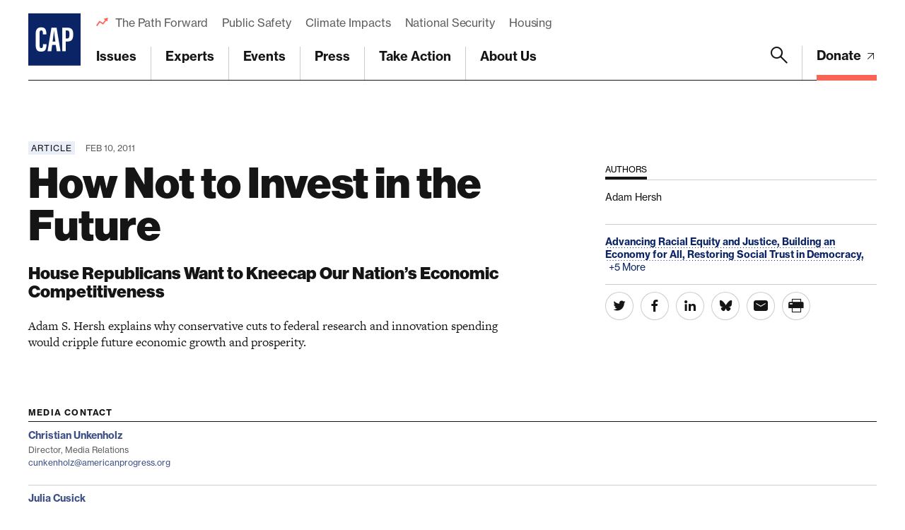

--- FILE ---
content_type: text/html; charset=utf-8
request_url: https://www.google.com/recaptcha/api2/anchor?ar=1&k=6LfIt-UcAAAAAGjbYQY9m5Pk7zqbRt-EIkpNkSbB&co=aHR0cHM6Ly93d3cuYW1lcmljYW5wcm9ncmVzcy5vcmc6NDQz&hl=en&v=N67nZn4AqZkNcbeMu4prBgzg&size=invisible&anchor-ms=20000&execute-ms=30000&cb=i5sb2y743hj7
body_size: 49004
content:
<!DOCTYPE HTML><html dir="ltr" lang="en"><head><meta http-equiv="Content-Type" content="text/html; charset=UTF-8">
<meta http-equiv="X-UA-Compatible" content="IE=edge">
<title>reCAPTCHA</title>
<style type="text/css">
/* cyrillic-ext */
@font-face {
  font-family: 'Roboto';
  font-style: normal;
  font-weight: 400;
  font-stretch: 100%;
  src: url(//fonts.gstatic.com/s/roboto/v48/KFO7CnqEu92Fr1ME7kSn66aGLdTylUAMa3GUBHMdazTgWw.woff2) format('woff2');
  unicode-range: U+0460-052F, U+1C80-1C8A, U+20B4, U+2DE0-2DFF, U+A640-A69F, U+FE2E-FE2F;
}
/* cyrillic */
@font-face {
  font-family: 'Roboto';
  font-style: normal;
  font-weight: 400;
  font-stretch: 100%;
  src: url(//fonts.gstatic.com/s/roboto/v48/KFO7CnqEu92Fr1ME7kSn66aGLdTylUAMa3iUBHMdazTgWw.woff2) format('woff2');
  unicode-range: U+0301, U+0400-045F, U+0490-0491, U+04B0-04B1, U+2116;
}
/* greek-ext */
@font-face {
  font-family: 'Roboto';
  font-style: normal;
  font-weight: 400;
  font-stretch: 100%;
  src: url(//fonts.gstatic.com/s/roboto/v48/KFO7CnqEu92Fr1ME7kSn66aGLdTylUAMa3CUBHMdazTgWw.woff2) format('woff2');
  unicode-range: U+1F00-1FFF;
}
/* greek */
@font-face {
  font-family: 'Roboto';
  font-style: normal;
  font-weight: 400;
  font-stretch: 100%;
  src: url(//fonts.gstatic.com/s/roboto/v48/KFO7CnqEu92Fr1ME7kSn66aGLdTylUAMa3-UBHMdazTgWw.woff2) format('woff2');
  unicode-range: U+0370-0377, U+037A-037F, U+0384-038A, U+038C, U+038E-03A1, U+03A3-03FF;
}
/* math */
@font-face {
  font-family: 'Roboto';
  font-style: normal;
  font-weight: 400;
  font-stretch: 100%;
  src: url(//fonts.gstatic.com/s/roboto/v48/KFO7CnqEu92Fr1ME7kSn66aGLdTylUAMawCUBHMdazTgWw.woff2) format('woff2');
  unicode-range: U+0302-0303, U+0305, U+0307-0308, U+0310, U+0312, U+0315, U+031A, U+0326-0327, U+032C, U+032F-0330, U+0332-0333, U+0338, U+033A, U+0346, U+034D, U+0391-03A1, U+03A3-03A9, U+03B1-03C9, U+03D1, U+03D5-03D6, U+03F0-03F1, U+03F4-03F5, U+2016-2017, U+2034-2038, U+203C, U+2040, U+2043, U+2047, U+2050, U+2057, U+205F, U+2070-2071, U+2074-208E, U+2090-209C, U+20D0-20DC, U+20E1, U+20E5-20EF, U+2100-2112, U+2114-2115, U+2117-2121, U+2123-214F, U+2190, U+2192, U+2194-21AE, U+21B0-21E5, U+21F1-21F2, U+21F4-2211, U+2213-2214, U+2216-22FF, U+2308-230B, U+2310, U+2319, U+231C-2321, U+2336-237A, U+237C, U+2395, U+239B-23B7, U+23D0, U+23DC-23E1, U+2474-2475, U+25AF, U+25B3, U+25B7, U+25BD, U+25C1, U+25CA, U+25CC, U+25FB, U+266D-266F, U+27C0-27FF, U+2900-2AFF, U+2B0E-2B11, U+2B30-2B4C, U+2BFE, U+3030, U+FF5B, U+FF5D, U+1D400-1D7FF, U+1EE00-1EEFF;
}
/* symbols */
@font-face {
  font-family: 'Roboto';
  font-style: normal;
  font-weight: 400;
  font-stretch: 100%;
  src: url(//fonts.gstatic.com/s/roboto/v48/KFO7CnqEu92Fr1ME7kSn66aGLdTylUAMaxKUBHMdazTgWw.woff2) format('woff2');
  unicode-range: U+0001-000C, U+000E-001F, U+007F-009F, U+20DD-20E0, U+20E2-20E4, U+2150-218F, U+2190, U+2192, U+2194-2199, U+21AF, U+21E6-21F0, U+21F3, U+2218-2219, U+2299, U+22C4-22C6, U+2300-243F, U+2440-244A, U+2460-24FF, U+25A0-27BF, U+2800-28FF, U+2921-2922, U+2981, U+29BF, U+29EB, U+2B00-2BFF, U+4DC0-4DFF, U+FFF9-FFFB, U+10140-1018E, U+10190-1019C, U+101A0, U+101D0-101FD, U+102E0-102FB, U+10E60-10E7E, U+1D2C0-1D2D3, U+1D2E0-1D37F, U+1F000-1F0FF, U+1F100-1F1AD, U+1F1E6-1F1FF, U+1F30D-1F30F, U+1F315, U+1F31C, U+1F31E, U+1F320-1F32C, U+1F336, U+1F378, U+1F37D, U+1F382, U+1F393-1F39F, U+1F3A7-1F3A8, U+1F3AC-1F3AF, U+1F3C2, U+1F3C4-1F3C6, U+1F3CA-1F3CE, U+1F3D4-1F3E0, U+1F3ED, U+1F3F1-1F3F3, U+1F3F5-1F3F7, U+1F408, U+1F415, U+1F41F, U+1F426, U+1F43F, U+1F441-1F442, U+1F444, U+1F446-1F449, U+1F44C-1F44E, U+1F453, U+1F46A, U+1F47D, U+1F4A3, U+1F4B0, U+1F4B3, U+1F4B9, U+1F4BB, U+1F4BF, U+1F4C8-1F4CB, U+1F4D6, U+1F4DA, U+1F4DF, U+1F4E3-1F4E6, U+1F4EA-1F4ED, U+1F4F7, U+1F4F9-1F4FB, U+1F4FD-1F4FE, U+1F503, U+1F507-1F50B, U+1F50D, U+1F512-1F513, U+1F53E-1F54A, U+1F54F-1F5FA, U+1F610, U+1F650-1F67F, U+1F687, U+1F68D, U+1F691, U+1F694, U+1F698, U+1F6AD, U+1F6B2, U+1F6B9-1F6BA, U+1F6BC, U+1F6C6-1F6CF, U+1F6D3-1F6D7, U+1F6E0-1F6EA, U+1F6F0-1F6F3, U+1F6F7-1F6FC, U+1F700-1F7FF, U+1F800-1F80B, U+1F810-1F847, U+1F850-1F859, U+1F860-1F887, U+1F890-1F8AD, U+1F8B0-1F8BB, U+1F8C0-1F8C1, U+1F900-1F90B, U+1F93B, U+1F946, U+1F984, U+1F996, U+1F9E9, U+1FA00-1FA6F, U+1FA70-1FA7C, U+1FA80-1FA89, U+1FA8F-1FAC6, U+1FACE-1FADC, U+1FADF-1FAE9, U+1FAF0-1FAF8, U+1FB00-1FBFF;
}
/* vietnamese */
@font-face {
  font-family: 'Roboto';
  font-style: normal;
  font-weight: 400;
  font-stretch: 100%;
  src: url(//fonts.gstatic.com/s/roboto/v48/KFO7CnqEu92Fr1ME7kSn66aGLdTylUAMa3OUBHMdazTgWw.woff2) format('woff2');
  unicode-range: U+0102-0103, U+0110-0111, U+0128-0129, U+0168-0169, U+01A0-01A1, U+01AF-01B0, U+0300-0301, U+0303-0304, U+0308-0309, U+0323, U+0329, U+1EA0-1EF9, U+20AB;
}
/* latin-ext */
@font-face {
  font-family: 'Roboto';
  font-style: normal;
  font-weight: 400;
  font-stretch: 100%;
  src: url(//fonts.gstatic.com/s/roboto/v48/KFO7CnqEu92Fr1ME7kSn66aGLdTylUAMa3KUBHMdazTgWw.woff2) format('woff2');
  unicode-range: U+0100-02BA, U+02BD-02C5, U+02C7-02CC, U+02CE-02D7, U+02DD-02FF, U+0304, U+0308, U+0329, U+1D00-1DBF, U+1E00-1E9F, U+1EF2-1EFF, U+2020, U+20A0-20AB, U+20AD-20C0, U+2113, U+2C60-2C7F, U+A720-A7FF;
}
/* latin */
@font-face {
  font-family: 'Roboto';
  font-style: normal;
  font-weight: 400;
  font-stretch: 100%;
  src: url(//fonts.gstatic.com/s/roboto/v48/KFO7CnqEu92Fr1ME7kSn66aGLdTylUAMa3yUBHMdazQ.woff2) format('woff2');
  unicode-range: U+0000-00FF, U+0131, U+0152-0153, U+02BB-02BC, U+02C6, U+02DA, U+02DC, U+0304, U+0308, U+0329, U+2000-206F, U+20AC, U+2122, U+2191, U+2193, U+2212, U+2215, U+FEFF, U+FFFD;
}
/* cyrillic-ext */
@font-face {
  font-family: 'Roboto';
  font-style: normal;
  font-weight: 500;
  font-stretch: 100%;
  src: url(//fonts.gstatic.com/s/roboto/v48/KFO7CnqEu92Fr1ME7kSn66aGLdTylUAMa3GUBHMdazTgWw.woff2) format('woff2');
  unicode-range: U+0460-052F, U+1C80-1C8A, U+20B4, U+2DE0-2DFF, U+A640-A69F, U+FE2E-FE2F;
}
/* cyrillic */
@font-face {
  font-family: 'Roboto';
  font-style: normal;
  font-weight: 500;
  font-stretch: 100%;
  src: url(//fonts.gstatic.com/s/roboto/v48/KFO7CnqEu92Fr1ME7kSn66aGLdTylUAMa3iUBHMdazTgWw.woff2) format('woff2');
  unicode-range: U+0301, U+0400-045F, U+0490-0491, U+04B0-04B1, U+2116;
}
/* greek-ext */
@font-face {
  font-family: 'Roboto';
  font-style: normal;
  font-weight: 500;
  font-stretch: 100%;
  src: url(//fonts.gstatic.com/s/roboto/v48/KFO7CnqEu92Fr1ME7kSn66aGLdTylUAMa3CUBHMdazTgWw.woff2) format('woff2');
  unicode-range: U+1F00-1FFF;
}
/* greek */
@font-face {
  font-family: 'Roboto';
  font-style: normal;
  font-weight: 500;
  font-stretch: 100%;
  src: url(//fonts.gstatic.com/s/roboto/v48/KFO7CnqEu92Fr1ME7kSn66aGLdTylUAMa3-UBHMdazTgWw.woff2) format('woff2');
  unicode-range: U+0370-0377, U+037A-037F, U+0384-038A, U+038C, U+038E-03A1, U+03A3-03FF;
}
/* math */
@font-face {
  font-family: 'Roboto';
  font-style: normal;
  font-weight: 500;
  font-stretch: 100%;
  src: url(//fonts.gstatic.com/s/roboto/v48/KFO7CnqEu92Fr1ME7kSn66aGLdTylUAMawCUBHMdazTgWw.woff2) format('woff2');
  unicode-range: U+0302-0303, U+0305, U+0307-0308, U+0310, U+0312, U+0315, U+031A, U+0326-0327, U+032C, U+032F-0330, U+0332-0333, U+0338, U+033A, U+0346, U+034D, U+0391-03A1, U+03A3-03A9, U+03B1-03C9, U+03D1, U+03D5-03D6, U+03F0-03F1, U+03F4-03F5, U+2016-2017, U+2034-2038, U+203C, U+2040, U+2043, U+2047, U+2050, U+2057, U+205F, U+2070-2071, U+2074-208E, U+2090-209C, U+20D0-20DC, U+20E1, U+20E5-20EF, U+2100-2112, U+2114-2115, U+2117-2121, U+2123-214F, U+2190, U+2192, U+2194-21AE, U+21B0-21E5, U+21F1-21F2, U+21F4-2211, U+2213-2214, U+2216-22FF, U+2308-230B, U+2310, U+2319, U+231C-2321, U+2336-237A, U+237C, U+2395, U+239B-23B7, U+23D0, U+23DC-23E1, U+2474-2475, U+25AF, U+25B3, U+25B7, U+25BD, U+25C1, U+25CA, U+25CC, U+25FB, U+266D-266F, U+27C0-27FF, U+2900-2AFF, U+2B0E-2B11, U+2B30-2B4C, U+2BFE, U+3030, U+FF5B, U+FF5D, U+1D400-1D7FF, U+1EE00-1EEFF;
}
/* symbols */
@font-face {
  font-family: 'Roboto';
  font-style: normal;
  font-weight: 500;
  font-stretch: 100%;
  src: url(//fonts.gstatic.com/s/roboto/v48/KFO7CnqEu92Fr1ME7kSn66aGLdTylUAMaxKUBHMdazTgWw.woff2) format('woff2');
  unicode-range: U+0001-000C, U+000E-001F, U+007F-009F, U+20DD-20E0, U+20E2-20E4, U+2150-218F, U+2190, U+2192, U+2194-2199, U+21AF, U+21E6-21F0, U+21F3, U+2218-2219, U+2299, U+22C4-22C6, U+2300-243F, U+2440-244A, U+2460-24FF, U+25A0-27BF, U+2800-28FF, U+2921-2922, U+2981, U+29BF, U+29EB, U+2B00-2BFF, U+4DC0-4DFF, U+FFF9-FFFB, U+10140-1018E, U+10190-1019C, U+101A0, U+101D0-101FD, U+102E0-102FB, U+10E60-10E7E, U+1D2C0-1D2D3, U+1D2E0-1D37F, U+1F000-1F0FF, U+1F100-1F1AD, U+1F1E6-1F1FF, U+1F30D-1F30F, U+1F315, U+1F31C, U+1F31E, U+1F320-1F32C, U+1F336, U+1F378, U+1F37D, U+1F382, U+1F393-1F39F, U+1F3A7-1F3A8, U+1F3AC-1F3AF, U+1F3C2, U+1F3C4-1F3C6, U+1F3CA-1F3CE, U+1F3D4-1F3E0, U+1F3ED, U+1F3F1-1F3F3, U+1F3F5-1F3F7, U+1F408, U+1F415, U+1F41F, U+1F426, U+1F43F, U+1F441-1F442, U+1F444, U+1F446-1F449, U+1F44C-1F44E, U+1F453, U+1F46A, U+1F47D, U+1F4A3, U+1F4B0, U+1F4B3, U+1F4B9, U+1F4BB, U+1F4BF, U+1F4C8-1F4CB, U+1F4D6, U+1F4DA, U+1F4DF, U+1F4E3-1F4E6, U+1F4EA-1F4ED, U+1F4F7, U+1F4F9-1F4FB, U+1F4FD-1F4FE, U+1F503, U+1F507-1F50B, U+1F50D, U+1F512-1F513, U+1F53E-1F54A, U+1F54F-1F5FA, U+1F610, U+1F650-1F67F, U+1F687, U+1F68D, U+1F691, U+1F694, U+1F698, U+1F6AD, U+1F6B2, U+1F6B9-1F6BA, U+1F6BC, U+1F6C6-1F6CF, U+1F6D3-1F6D7, U+1F6E0-1F6EA, U+1F6F0-1F6F3, U+1F6F7-1F6FC, U+1F700-1F7FF, U+1F800-1F80B, U+1F810-1F847, U+1F850-1F859, U+1F860-1F887, U+1F890-1F8AD, U+1F8B0-1F8BB, U+1F8C0-1F8C1, U+1F900-1F90B, U+1F93B, U+1F946, U+1F984, U+1F996, U+1F9E9, U+1FA00-1FA6F, U+1FA70-1FA7C, U+1FA80-1FA89, U+1FA8F-1FAC6, U+1FACE-1FADC, U+1FADF-1FAE9, U+1FAF0-1FAF8, U+1FB00-1FBFF;
}
/* vietnamese */
@font-face {
  font-family: 'Roboto';
  font-style: normal;
  font-weight: 500;
  font-stretch: 100%;
  src: url(//fonts.gstatic.com/s/roboto/v48/KFO7CnqEu92Fr1ME7kSn66aGLdTylUAMa3OUBHMdazTgWw.woff2) format('woff2');
  unicode-range: U+0102-0103, U+0110-0111, U+0128-0129, U+0168-0169, U+01A0-01A1, U+01AF-01B0, U+0300-0301, U+0303-0304, U+0308-0309, U+0323, U+0329, U+1EA0-1EF9, U+20AB;
}
/* latin-ext */
@font-face {
  font-family: 'Roboto';
  font-style: normal;
  font-weight: 500;
  font-stretch: 100%;
  src: url(//fonts.gstatic.com/s/roboto/v48/KFO7CnqEu92Fr1ME7kSn66aGLdTylUAMa3KUBHMdazTgWw.woff2) format('woff2');
  unicode-range: U+0100-02BA, U+02BD-02C5, U+02C7-02CC, U+02CE-02D7, U+02DD-02FF, U+0304, U+0308, U+0329, U+1D00-1DBF, U+1E00-1E9F, U+1EF2-1EFF, U+2020, U+20A0-20AB, U+20AD-20C0, U+2113, U+2C60-2C7F, U+A720-A7FF;
}
/* latin */
@font-face {
  font-family: 'Roboto';
  font-style: normal;
  font-weight: 500;
  font-stretch: 100%;
  src: url(//fonts.gstatic.com/s/roboto/v48/KFO7CnqEu92Fr1ME7kSn66aGLdTylUAMa3yUBHMdazQ.woff2) format('woff2');
  unicode-range: U+0000-00FF, U+0131, U+0152-0153, U+02BB-02BC, U+02C6, U+02DA, U+02DC, U+0304, U+0308, U+0329, U+2000-206F, U+20AC, U+2122, U+2191, U+2193, U+2212, U+2215, U+FEFF, U+FFFD;
}
/* cyrillic-ext */
@font-face {
  font-family: 'Roboto';
  font-style: normal;
  font-weight: 900;
  font-stretch: 100%;
  src: url(//fonts.gstatic.com/s/roboto/v48/KFO7CnqEu92Fr1ME7kSn66aGLdTylUAMa3GUBHMdazTgWw.woff2) format('woff2');
  unicode-range: U+0460-052F, U+1C80-1C8A, U+20B4, U+2DE0-2DFF, U+A640-A69F, U+FE2E-FE2F;
}
/* cyrillic */
@font-face {
  font-family: 'Roboto';
  font-style: normal;
  font-weight: 900;
  font-stretch: 100%;
  src: url(//fonts.gstatic.com/s/roboto/v48/KFO7CnqEu92Fr1ME7kSn66aGLdTylUAMa3iUBHMdazTgWw.woff2) format('woff2');
  unicode-range: U+0301, U+0400-045F, U+0490-0491, U+04B0-04B1, U+2116;
}
/* greek-ext */
@font-face {
  font-family: 'Roboto';
  font-style: normal;
  font-weight: 900;
  font-stretch: 100%;
  src: url(//fonts.gstatic.com/s/roboto/v48/KFO7CnqEu92Fr1ME7kSn66aGLdTylUAMa3CUBHMdazTgWw.woff2) format('woff2');
  unicode-range: U+1F00-1FFF;
}
/* greek */
@font-face {
  font-family: 'Roboto';
  font-style: normal;
  font-weight: 900;
  font-stretch: 100%;
  src: url(//fonts.gstatic.com/s/roboto/v48/KFO7CnqEu92Fr1ME7kSn66aGLdTylUAMa3-UBHMdazTgWw.woff2) format('woff2');
  unicode-range: U+0370-0377, U+037A-037F, U+0384-038A, U+038C, U+038E-03A1, U+03A3-03FF;
}
/* math */
@font-face {
  font-family: 'Roboto';
  font-style: normal;
  font-weight: 900;
  font-stretch: 100%;
  src: url(//fonts.gstatic.com/s/roboto/v48/KFO7CnqEu92Fr1ME7kSn66aGLdTylUAMawCUBHMdazTgWw.woff2) format('woff2');
  unicode-range: U+0302-0303, U+0305, U+0307-0308, U+0310, U+0312, U+0315, U+031A, U+0326-0327, U+032C, U+032F-0330, U+0332-0333, U+0338, U+033A, U+0346, U+034D, U+0391-03A1, U+03A3-03A9, U+03B1-03C9, U+03D1, U+03D5-03D6, U+03F0-03F1, U+03F4-03F5, U+2016-2017, U+2034-2038, U+203C, U+2040, U+2043, U+2047, U+2050, U+2057, U+205F, U+2070-2071, U+2074-208E, U+2090-209C, U+20D0-20DC, U+20E1, U+20E5-20EF, U+2100-2112, U+2114-2115, U+2117-2121, U+2123-214F, U+2190, U+2192, U+2194-21AE, U+21B0-21E5, U+21F1-21F2, U+21F4-2211, U+2213-2214, U+2216-22FF, U+2308-230B, U+2310, U+2319, U+231C-2321, U+2336-237A, U+237C, U+2395, U+239B-23B7, U+23D0, U+23DC-23E1, U+2474-2475, U+25AF, U+25B3, U+25B7, U+25BD, U+25C1, U+25CA, U+25CC, U+25FB, U+266D-266F, U+27C0-27FF, U+2900-2AFF, U+2B0E-2B11, U+2B30-2B4C, U+2BFE, U+3030, U+FF5B, U+FF5D, U+1D400-1D7FF, U+1EE00-1EEFF;
}
/* symbols */
@font-face {
  font-family: 'Roboto';
  font-style: normal;
  font-weight: 900;
  font-stretch: 100%;
  src: url(//fonts.gstatic.com/s/roboto/v48/KFO7CnqEu92Fr1ME7kSn66aGLdTylUAMaxKUBHMdazTgWw.woff2) format('woff2');
  unicode-range: U+0001-000C, U+000E-001F, U+007F-009F, U+20DD-20E0, U+20E2-20E4, U+2150-218F, U+2190, U+2192, U+2194-2199, U+21AF, U+21E6-21F0, U+21F3, U+2218-2219, U+2299, U+22C4-22C6, U+2300-243F, U+2440-244A, U+2460-24FF, U+25A0-27BF, U+2800-28FF, U+2921-2922, U+2981, U+29BF, U+29EB, U+2B00-2BFF, U+4DC0-4DFF, U+FFF9-FFFB, U+10140-1018E, U+10190-1019C, U+101A0, U+101D0-101FD, U+102E0-102FB, U+10E60-10E7E, U+1D2C0-1D2D3, U+1D2E0-1D37F, U+1F000-1F0FF, U+1F100-1F1AD, U+1F1E6-1F1FF, U+1F30D-1F30F, U+1F315, U+1F31C, U+1F31E, U+1F320-1F32C, U+1F336, U+1F378, U+1F37D, U+1F382, U+1F393-1F39F, U+1F3A7-1F3A8, U+1F3AC-1F3AF, U+1F3C2, U+1F3C4-1F3C6, U+1F3CA-1F3CE, U+1F3D4-1F3E0, U+1F3ED, U+1F3F1-1F3F3, U+1F3F5-1F3F7, U+1F408, U+1F415, U+1F41F, U+1F426, U+1F43F, U+1F441-1F442, U+1F444, U+1F446-1F449, U+1F44C-1F44E, U+1F453, U+1F46A, U+1F47D, U+1F4A3, U+1F4B0, U+1F4B3, U+1F4B9, U+1F4BB, U+1F4BF, U+1F4C8-1F4CB, U+1F4D6, U+1F4DA, U+1F4DF, U+1F4E3-1F4E6, U+1F4EA-1F4ED, U+1F4F7, U+1F4F9-1F4FB, U+1F4FD-1F4FE, U+1F503, U+1F507-1F50B, U+1F50D, U+1F512-1F513, U+1F53E-1F54A, U+1F54F-1F5FA, U+1F610, U+1F650-1F67F, U+1F687, U+1F68D, U+1F691, U+1F694, U+1F698, U+1F6AD, U+1F6B2, U+1F6B9-1F6BA, U+1F6BC, U+1F6C6-1F6CF, U+1F6D3-1F6D7, U+1F6E0-1F6EA, U+1F6F0-1F6F3, U+1F6F7-1F6FC, U+1F700-1F7FF, U+1F800-1F80B, U+1F810-1F847, U+1F850-1F859, U+1F860-1F887, U+1F890-1F8AD, U+1F8B0-1F8BB, U+1F8C0-1F8C1, U+1F900-1F90B, U+1F93B, U+1F946, U+1F984, U+1F996, U+1F9E9, U+1FA00-1FA6F, U+1FA70-1FA7C, U+1FA80-1FA89, U+1FA8F-1FAC6, U+1FACE-1FADC, U+1FADF-1FAE9, U+1FAF0-1FAF8, U+1FB00-1FBFF;
}
/* vietnamese */
@font-face {
  font-family: 'Roboto';
  font-style: normal;
  font-weight: 900;
  font-stretch: 100%;
  src: url(//fonts.gstatic.com/s/roboto/v48/KFO7CnqEu92Fr1ME7kSn66aGLdTylUAMa3OUBHMdazTgWw.woff2) format('woff2');
  unicode-range: U+0102-0103, U+0110-0111, U+0128-0129, U+0168-0169, U+01A0-01A1, U+01AF-01B0, U+0300-0301, U+0303-0304, U+0308-0309, U+0323, U+0329, U+1EA0-1EF9, U+20AB;
}
/* latin-ext */
@font-face {
  font-family: 'Roboto';
  font-style: normal;
  font-weight: 900;
  font-stretch: 100%;
  src: url(//fonts.gstatic.com/s/roboto/v48/KFO7CnqEu92Fr1ME7kSn66aGLdTylUAMa3KUBHMdazTgWw.woff2) format('woff2');
  unicode-range: U+0100-02BA, U+02BD-02C5, U+02C7-02CC, U+02CE-02D7, U+02DD-02FF, U+0304, U+0308, U+0329, U+1D00-1DBF, U+1E00-1E9F, U+1EF2-1EFF, U+2020, U+20A0-20AB, U+20AD-20C0, U+2113, U+2C60-2C7F, U+A720-A7FF;
}
/* latin */
@font-face {
  font-family: 'Roboto';
  font-style: normal;
  font-weight: 900;
  font-stretch: 100%;
  src: url(//fonts.gstatic.com/s/roboto/v48/KFO7CnqEu92Fr1ME7kSn66aGLdTylUAMa3yUBHMdazQ.woff2) format('woff2');
  unicode-range: U+0000-00FF, U+0131, U+0152-0153, U+02BB-02BC, U+02C6, U+02DA, U+02DC, U+0304, U+0308, U+0329, U+2000-206F, U+20AC, U+2122, U+2191, U+2193, U+2212, U+2215, U+FEFF, U+FFFD;
}

</style>
<link rel="stylesheet" type="text/css" href="https://www.gstatic.com/recaptcha/releases/N67nZn4AqZkNcbeMu4prBgzg/styles__ltr.css">
<script nonce="IVwJRtxzxF6mqQlZjWgWXw" type="text/javascript">window['__recaptcha_api'] = 'https://www.google.com/recaptcha/api2/';</script>
<script type="text/javascript" src="https://www.gstatic.com/recaptcha/releases/N67nZn4AqZkNcbeMu4prBgzg/recaptcha__en.js" nonce="IVwJRtxzxF6mqQlZjWgWXw">
      
    </script></head>
<body><div id="rc-anchor-alert" class="rc-anchor-alert"></div>
<input type="hidden" id="recaptcha-token" value="[base64]">
<script type="text/javascript" nonce="IVwJRtxzxF6mqQlZjWgWXw">
      recaptcha.anchor.Main.init("[\x22ainput\x22,[\x22bgdata\x22,\x22\x22,\[base64]/[base64]/[base64]/ZyhXLGgpOnEoW04sMjEsbF0sVywwKSxoKSxmYWxzZSxmYWxzZSl9Y2F0Y2goayl7RygzNTgsVyk/[base64]/[base64]/[base64]/[base64]/[base64]/[base64]/[base64]/bmV3IEJbT10oRFswXSk6dz09Mj9uZXcgQltPXShEWzBdLERbMV0pOnc9PTM/bmV3IEJbT10oRFswXSxEWzFdLERbMl0pOnc9PTQ/[base64]/[base64]/[base64]/[base64]/[base64]\\u003d\x22,\[base64]\\u003d\\u003d\x22,\[base64]/Dqn/Cg8Klw5Bhw6rCosKzw5B3QsOawojCngbDjjjDs1pkfivCuXMzeRI4wrFIScOwVAQtYAXDmcO7w599w59gw4jDrT/DiHjDosKbwqrCrcK5woY5EMO8bcOzNUJfAsKmw6nCjQNWPXPDg8KaV3zCg8KTwqEWw6LCthvCqmbCol7Cq1fChcOSecKsTcOBN8OKGsK/[base64]/DrcKMw7LChgrCiS4CEU9gZVHDhMOJY8O9MsKDLsKUwpMyAEhCWk7ClR/CpWhCwpzDlkVaZMKBwprDo8KywpJiw4t3worDksK/wqTClcO3G8KNw5/[base64]/Dj2EGw6zCrcKgwqxPwrpCDMOsw7HCt8KqHsOTCsK8woDCmcKmw71/w4rCjcKJw7FYZcK4V8O/NcOJw7/Cu17CkcOiEDzDnGHCjkwfwrPCgsK0A8OAwqEjwog/PEYcwrIbFcKSw4QpJWcRwo8wwrfDqVbCj8KfM2ICw5fCozR2KcOLwovDqsOUwofCvyfDhcK3eRt6wp/DkmhQEsOTwrhrwqPChcOew5t/w4dLwpXCh1tNfR7Cv8OABiRuw6XCiMKeLypOw7TCrnfCgAMeODvCmUkWJT7Csm3CqRdpQkvClsOIwqvCtDzCnUFVKMO5w5sVJcO5wrAGw4HCgMOuHSdmworDvWvCuhLDp0TCt10vZ8OrGsOzwrAMwp/DijpnwqnCtcOfw6jCjgzCljp4CCLCrsKpw5MuBW92F8Kvw6zDrBHDmzFCfQ/DscKawpjCvMOndMOkw5/DgAIFw6ZqQCAzPXLDpcOpcMK4w7FCw5zCjSHDkVLDgmpvW8KnaXk4WFtMa8K5McOKw5PClhPCssK+w7hpwrDDsAHDvMOwX8OpLcOAFEJFSV8Cw5QpQFfChsKfC2AZw4vDrmxfGsO/[base64]/CoMKVU8OiP8Ovw5ZUwo08wo8/FzXDuMOTN8Olw5UQw6U2wp88I3FCw5UZwrN0D8OzOVpAwpbDrsO/[base64]/Dlig9K1rDskMow4QKIcOgw6FhfG/Dr8KxeioYw7tMd8Ojw57Do8KHIcKbbsKWw5HDlcKMaiVnwpgdOcKQRMKawojDnnLDs8OIw4jCsC80U8OCOjzCiwRQw59sazV1wo7CpVhhw4/[base64]/wrXCuzzCkgQAwo4HwoVQEcKoJcOlwqstwrdpw6/CkEvDq08+w43Dgg/CqXzDkh0Cwr/[base64]/Dh8KOEi8yw4J3w5VxwpbDk1zCqcOFNmLDmcOOw5plwqw9wpl6w7rCiQ9FNcKrZsKDwpkDw74TPsOzRQQrC3vCuTLDiMOPwrzCtCYHwo3ChXXDmcOHEHHCsMKnGcODw6gxO2nCn383eEHDlMK3RcKJw516wrcMcHRcw77DoMKEW8KJw59/w5XCqcK7WsOWWD03wo0jasK6wovCvhbCsMOAdcOVd1TDo340BMOJwoZEw5PDssOeDXYeNGRnwpVgw7AGSsKxw6c3wr3Dk2d3wozCnndKwqDCjilwE8Ojw6bDucKGw43DkXlbJUrCp8OIDT9fWMOifj/Cm2jCpcO5dH3CnQsfIQbDojvCkcKEwp/DnsONc1nCkD0cw5DDuj8rwprCv8K/wrdswqPDpB9UcjzDlcOSw6VfO8OYwozDoFTDrMOdUiXCkktowoDCmsK7wrw/wq4aLMKGGGFWc8K6wqsSOMOASsOkwofCrsOpw6rDtw5GJcOTaMK+RzrCrmZSw5kGwokaHMOIwr/CjFnCo2N0U8K+RcK7woETFTUZHjZ3Y8OewrLDkwLCi8K/w47CshABeisbXEt2w7c0wp/[base64]/wrFwWsKTwrt7BUpBW03Cr8OeGMOPB8O7YgM0wqZYCcOORndDw7sQwpdBwrfCvMOgwrpxZQ3DqcOTw5HDqQgDCQhDMsKNeD/[base64]/ChMKsOsKhesO4E1PDi8OmeR3DrGVDUnHDv8K1aMKowpUSAFAgTMKTfsK3wq8ER8Kew6DDqWkWB0XCkC5WwqJNwpnDkHPDrHQXw6FNwq7CiQPCqMKhVMKkwqbCowJ1wpnCqn5hNsKjXAQWwqNSw7wmw51Ew7VLS8OzAMO/e8ONb8OCM8OFwq/DlBbCpXDCosKYwoHDgcKkX2TDljIOwo/[base64]/dcOCwqdpwpjDhFFEMALCik9aVT0Ww79RZjDCrMOqIE/[base64]/TcOiwrTDjMKla0nDocKkATPCrcKOw6vCjsOGwqs1d8KwwrEpeCPCvzPCoWvCj8OnZsOvDcOpY0hywoXDij1Yw5DCmARuScOmw5MzA3A5wobDisK7AMK1NDIBf27DgcKTw5h+w4bDr2nCl3rCgwTDoHt/wqzDtMOFw4EiPMKww5zChsKDw5QEXMK3w5bCnMK0SMOKVMOtw7sYQBhCwovDqWzDicKoe8O/w5gBwoZKHMK8WsKRwq43w6Q0FBTDqjktwpfCvjtWw5kebXzCp8K5w67Dp3/Cjic2U8OeeH/[base64]/CusKFw59Hw7Z1CTtYWsKJw71mw7Zyw4QFLMKDw4owwqNabMOuC8OLwrwVwqLChSjChcOKw67Ct8OnFk1nfMOSaTPCuMKJwq5ywpzCvMOjCsKbwrbCtcOQwpQaRMKSwpYtRyXDjBIGfMKkw5bDosOpw5MOXGXDqS/DvMOrZHvDux50XsKLAGvDp8OnVsO6OcOPwrERJ8OcwoLClsOUwq7CsS5jflTDtys0wq10w5YhHcKiwofCtcO1w70+w5HDpj4Pw57DnsKWwo7DjjNWwqgCw4RxE8K9wpTDon/CtHXCvcOtZ8OMw4zDo8KpIsOvwo3CosKnwpcgwqQSZ0TDtcOeTQQpwqbCqcOlwr/CssKywolfwoDDpcO4woFUw5XCrsO/[base64]/woXDlcKNf8O3wq56w5wtwr7CpXLDl3bDt8O7eMK3ZcKjw5XDsSFeMn8hw5PCksKDX8OTwrUnIMO+eW3CvcK/w5/CkDvCusKswpHCssONFcOeezpWUcKyGC0swqxRw5jDjh1SwpcVwrMTRgXDksKiw6YkM8KWwo/Cog8NcsK9w4DDr2PClwcrw5slwrQxEcKuS3JuwonCtMKXTiFcwrJBwqLDqhUfw4jCvgVFaVTCsm07TMKTwofDgV10VcOQNU55SMOFbF8Ew73CjcK5CjjDhMOBwq/[base64]/[base64]/dcOEw6/Dh1BoKGLCkjdHQHgKJnzDpSXDuiPCoD/[base64]/w6TDv8KSAMOhWAtVw7HCsMOIO8K2IFTCh8K+w6nDocKUw6V1B8KBwrbCiBjDsMKPwo7DhMO4ScO9wqPCksODQcKzw7HDnMKgesOcwpN/NsKlwpXCjsOhW8O3I8OOLTPDh3oKw5Bew6fCucOCRMKVwrLDqAtIwrrCmMKnw41SZTHCp8OpfcKswpjCkHbCsjoGwpstw7wPw5Fiex3CoVMxwrPDtMKhbcKGGEjCkcKIwossw77DjypLwpdWLAbCpGvDg2VRwp1Gw68jw5pVM3fCh8K7wrAPaDk/[base64]/[base64]/Dj8Ocw49LcVTCgDLDn1BWwo0Gw69Nw5oCTGdzw6puC8OXwooBwpRoQmzCjcOGwqzDncOtw7tBOSzDmE8FIcOUGcOEw780w6nCtcKEKsKCw5LDiVrCojXCiFPDolHDk8KMCifDgBVzHlfCm8OpwrjDi8K1wrjChsObwq/DtiJtTQp0wo3DlzdgWnUeIno0XMOOwo3Cih9XwqbDgCxawpRyYsKoNMOfwoPCgMO/XifDocK2D1o4woTDlsOMfQYVw5h8XsO1worCrsK3wro1w59gw4LCl8K0J8OqInkuMsOuwp5Xwq3CtsK+EsOJwrjDk2vDpsKtb8K5bcK6w71bwoDDiR5Ww6fDvMOsw6fDp3HCqcK2aMKVDElrMxU/dxxFw6lPYcKRDsOyw5fCgMOvw4HDoiHDgMKMCUzCilLCucOmwrxNSCI8wponw5Zkw4zCl8Ovw6zDncKURcOkBVgKw5ILw6VdwpY4wqzDo8KATE/Dq8KrPjrChDLDsVnDvcO5wpDCoMKcSsKiVsKEw7g0MMOCHMKdw48mU3nDt2LDvsOQw5fDonpCIMKlw6gTSlE/ahEMw4nCmnjCpUIuHHzDiwTChsKkw5PDm8OYwoDDq2Zlwo3DgV7DrsOWw7PDoGJ3wqhtBMOtw6LCtm8RwobCusKkw51swprDoEXDj1LDsnbClcOAwoLDhH7DhMKTZsOLRiHDpsOjQ8K3SlBWbcKjTsOKw5TCi8K8dsKBwo3DnMKlR8O9w4Z7w4/Ds8OMw6xhMnvCs8O2w618XMOfW1zDgcOgKijCqQ9vVcKtG0LDnR4YC8OcKMOjccKLbG0aeTQawqPDsQQdwq05LMOjw6/CtcOwwqhzwrY8w53DpsOQJMOfwp1aaQbCvsOHHsOcwrEOw6hHwpTDgsK6w5odw5DDp8OAw5Nnw6rCusK6w4vCqMOgw7NdGgbDtMOHCsOgworCnFtpwqTDllZlw7sew5wCJ8KNw6IBw5cqw7HCjDJywovCm8OEaFPCuiwmAhcxw7ZxFsKsVgoew4tNw6bDqMK/N8K3aMOETRbDtsKPYSnCh8KwJ3U7RcO9w5/DvALDq0o3H8Ktf0nCmcKSdD1MW8OYw4HDp8O1MkthwovDmhrDv8OBwpvCjsKlw6QRwq3DvDp6w65fwqQxw54hUgLCocK9wokzwqBBNWogw5McHMOnw6/CiiFyfcOvccKJEsK8w6vCisKrC8KnccKrw4TCqgvDinPCgzvCrMKWwqvCh8K7HGvCrVV4V8KawrDCgHoGZw8iOG9wScKnwpNfCUNYHHU/[base64]/CqsOpARTDtMKcJ8K1VcKVVhXCpV0nwo/[base64]/DvsOBw651dsKYOcK7w7/Dn3zDocKawq0wOsKCfVEhw74iw5weGMOyPHMhw64tD8KCSsO3Sj7CjH9nVcOhMWDDgDZAe8OlacOpwohDGsOjScOvbcOHw7AKdwpUQDrCskbCrB7CqltJB0XDgcKOw6rDv8OEEA/CohjCvcKaw7zDpgTDkcOPw7VZS1zCq3lIa2zCl8KaKX9uw53Dt8KCTlczR8OwYDLCgsKYXDjDh8K7w7cmCU1fTcOEMcK1TwxTEwXDriXCnnkIw7vDtcOSwp1oaV3CoEYGScK1w67Dqm/CqlrCrsOaa8Ozwp5CFcKtKilOw6FhBMKbGB1nw67DvGQrI0dZw7HDghYuwpoew6AQZXkDUcK5wqRsw412Y8KIw5gGPsKvKcKVDS7DssO3XAtJw4fCg8Oafg8GAjHDtcO1w7tkCjkew5QUwqPDvcKhcMKjw7o1w4jClQPDiMKxwpfDkcO/VMOPZ8Ozw5nCmMKsSMKnNMKJwo/DmnrDgErCsVJ5OAXDgsOzwpzDvjXCusOXwqNQw4XCmVdEw7TDlxUZXMKheXDDlVfDjS/DshzCiMOgw5VwRsKnRcOMCMK1EcOuwqnCqcK5w71qw5Zbw4BGdkHDnXDCnMKvU8OZw6Esw4PDo3TDr8OjX0oNHcKXPcKuIjHCpsO/[base64]/DvS5AXEIjDcOcwrTDqWsew603XsKoIcOhwrPDrkPCiybDgMOgUMK3UBzCkcKPwpnDuGI3wopvw4seDcKmwp01aRfCohU9VzNKY8KEwrXCizhrSFw0wqvCs8KuXcO/wqjDmFXCh2vCkcOMwoMgRm9Yw7V5G8KgKcKCw4/DqVYUIcKywp5PXsOlwq7DgEvDqHPCp1UFdcKvw7s0wpd7w6Jcd3/CmsOKTEEDPsKzdzEDwo4DSXTCosKKwpM+dsOBwrApwobCg8KYw4UswrnCizHChcOrwpEGw6DDsMK6wrFswr4vXsK/I8KzGiYRwpvDksO/wr7Di3rDmQIBwqnDlWsUD8OZDGYNw5FQwoMGSk3DpkJyw5dxwpDCosKowp7CpVdpGMK8w63DvsKvF8O6b8Oow6QKwrPCn8OLYcOoXsOsb8KDbz7CrA9Ew5PDlMKXw5XDpRLCuMO4w4ZPAm3Di3Ntw49se3/CqT3DvcK8dF13fcKlHMKowrXDvmtRw7DCnjbDh0bDpMKAwo1oX0jCs8KoQhNswqYXwoUxw6/[base64]/[base64]/DksKtwotNe8KYw67DosO0P3wqZDnDmncyZcKady7CocO/wobCpcODP8KRw4FrTsKVW8KYWV0XBifDqgtCw61wwp/DiMOfFsOQbcOdfWNOZATClQUEw6zCiWXDrQFpAl5xw7orQcO5w6VbWiDCqcOwesOvVcO4OcKDaFJqRV7DkGTDpMOmfsKAW8Oaw5DCpQzCscKqQww4EVfCncKJfQwqFnEDNcKww5/[base64]/DkMOJBSdqWULDpFgkwrDDkyE+AsO4JsK0w43Ds8KnwqDDvsKbwr5qfcORwoTCo8KUBsKEw4YuWsKWw4rCjcKfecK7ESPClzDCjMOBw4JZPmUfZMKMw77DpcKDwr55wqFXw58Iwrl1wps6w6p7P8KQJnY+wqHChsOtwobCisKaYQJ3wrbDh8O0w7N/DCLDk8O5w6I4cMKDWgt4N8KYOAhtw4pjH8OfIBViVsKtwptUM8KVWTHCqHBew413wpnDtcOdwo3ChWnCkcKZOsKzwpPCusK0ZA3DicK4wprCuRjCr3c/w7XDjycvw7RPRx/ClsKAw4rCnW/DknPCjMOJw55xw7ENw4Aiwos4w43Dhx48IcOLTMOTwr/CngtXwrlmw4wWc8OvwpLCj2nCu8KgFMOlZMOSwprDiFHDiwhbwrDCgMO7w7E6wooyw5rCl8OVViDDjBVdBmjCtzvCnVLCvj1SEDnCtcKcMh1zwpbCmW/Dj8O9PMKvNUd7IMOBaMKyw7vCvnPDj8K4NMO0w5vCicK+w4xaBgbCtMKRw5N6w6vDvsKANsKrccK0wpPDrcOUwr07YMOjecOGTcKZwrkTw5k4blZ+VzHCpMKjBWPCpMOow7RBw57Dn8OUa3HDulpzwonCtlw/PFEYN8KlfcKrfmxGw7vCtnlNwqjCrS9dBMK2VArDgsOGw5Ulwpt3wq4sw6HCvsK/wqDDr0LChBN7w6FyXMO2XmvDuMOGO8OHJTPDr0M3w4jCl2jCp8O8w7/CoV0fBwnCoMKZw4NjasKSwppBwp7DgmLDnxQGw4caw6B8w7DDojFfw6cNO8KXdgxGbAnDscOJXV7Cg8ORwr9Vwotfw6/CgcO+w7sTXcOrw7geXxPDgsO2w4opwpo/X8ONwo5TC8KRwprCqk/Dp0DCksKQwqZweVsqw4c8ecKacDshwowUVMKLwrDCoyZHGMKbYsKOIMO4SMOOAT3Dm2PDiMKvJcKkAl5Yw7tzJn/DvMKqwqoSSMKzGsKaw7/DiCjCnhfDgiRBUsKbIcKrwpzDr3rCki9rcD3Dvx0kw4N8w7Z5w5jCoW/DhsOmdT/DlMOzwqBGBMOrwq/DunPCg8KXwrUWw5NzWcK5L8OtPsKgfsKoHsO5eG3CtEjChcOGw6HDvALCoDk4w54SPUfDicOrw5/DtcK6QmfDnRLDrMKYwrvCnn1Bc8KKwr9vw5/[base64]/CrUXCocK2I8ONAVwzGRFTNsOfw65Gw7VmQcKJwr3DuGIPLBcow7/[base64]/CvsO3wpPDo8OewrB4fsORGlrCuljDglcNwo9XQMO0cS5owqsNwqHDtMOawqxRdW4Fw5wvc23DksKwegw5ZwlOTlNBQjFowo9/wonCt1cww48Kw4ojwp4Zwrwzwp87wq0Ww6bDshbCuURLw6jDomBTETwrX3YfwqF/F2cFUC3CoMOpw73Dg0zClHvDkw7CryQtL3gsWcOawrLCszZoe8KPwqAAwqfCvcOWw5xow6NbRMOkGsKtAxXDssKrwoJ8dMKCw45iw4HCi3fDhcKpKSjCmgwIYAvCocO/bcK1w4VNw6XDjsOcw7zCvMKpH8OcwqdYw6jCoijCqMOJwqjDu8K7wrdLwoxdelVhwq80NMOGOcO4wqkRw5vCpsKQw4AVHnHCr8Ofw4zCjCLDmMK/[base64]/PXbDpMO0ccO2wqvCpwBYM8K7wrZ5E8Onw4VsEcKNB8OFWmxywrDDgMOAwrLCh30LwqBXwpHCjTXDlMKqZENjw6F+w6ZEIw/[base64]/DtkzCkk3DsWbCrcKPEzPDt0sbA8KHw4wLbsOiZsOswogHwojDq03CizU6w6TDnMOjw4gIQ8KHOTEHOsOMHQHCkz/DjsOEbyAOXMKQRjclwppDfzLDhlEXKXfCg8ORwqAmUmzCr37CmEnCoAI/w7Vzw7vDusKdw4PCnsO1w73Cu2PDmcKuR2DCrMOvZ8KTw5kgUcKkN8O3w5YswqgNFzXDsgzDsgwvR8KNJEbDn03DtHYcVS1ww6NewpFhwrUqw5fDoUDDl8KVw4EtcsKKI0bDlj4IwrvDiMO/X2MKPsOXMcO9aGzDnsKKECFPw5YlC8KFc8KMCUl8L8ORwpbDlUl+w6ghwrzDlyDDoBLCizBWbnHCvMOuwo7CqMKUNXjCosO3ZTQcNUcPw5DCo8KpY8K0FTLCt8OUHi9pWTsLw4UZbcKowrjCvcObwolJY8OmGEg1wpXDhQdlbsKpworCq1NiYRdiw6/CgsOkccK3w43CuBBbRcKZR3fDjFbCunM5w4wtH8Oad8Oaw4XCsBPDrlZEEsOWwohFYsOgwqLDlMKCwq57BXoPw5/CpsOUPSx2aWbCvwcBY8OOYsKCP0Z2w6XDpiDDnMKmfcK1RMKSE8OsYMKKAcOowrtqwrJkAR7DiwM4BnjDkAXCvAEDwqkICzJDdSEiGxjCsMKrRsO6KMK9w4LDnQ/[base64]/CosKJHizCp8K6wqnColrDkTfCi8Otwqlqw6DCl8O0BmvDs23CsXDDpMOXwqHDtTnDtHIUw44KJ8OyccOvw7vDnRnDmBrCpxLDkQx/KnAhwpIgwqfCtQRpQMOPa8O3w5hPLS0Ww60AekjCmBzDp8OSwrnDvMKPwqBXwq1kw60MLcOlwoB0w7PDssKewoENw73CkMOEU8O9fMK+GMOqG2p4wpBEwqZxB8Oaw5h8fgLCn8KiZcOBOirDnsOnw4/ClQbCvMOrwqU9wp9nwpokwoLDoCM3OsKPSWtEHcKgw7p8MiIlwrjDmBrCpxgSw7TDuErCqHHCu0xew58XwonDlVx/dUrDkWvChMKXw7Fmw75qPcOuw4rDnmXDpMOTwo97w4jDjcO5w53CuyDDt8Kww4kUUsK3aw/CrMOFw61+bG9dw6kfUcObw5jCoGDDicOTw4LCjDjDpsO9fXDDrGDCnBXCtRdEEsK8S8KUYsKgfMKYw7xqYMK6ZRN9wqNKYMOdw4PDpBxfOmFyKkIgw5vCo8Ovw5opXsOREikISyx2UMKJA2wBChVYVgJVwrxtRcOnwrZzwr/Cj8Oiw79ZISJjAMKiw75kwpzDlcOgZ8OWY8OnwozCkcKnHQsnwpHDpcORecKeMsO5w6/[base64]/CtcOgTsKcw5s8wpBTwp/Co8KPSnBXLXJvwr7DjsKcw7QYwpHCpUzCgBwlLm/[base64]/CvMOjwop5IMOxYcK1wrPCqcKFw6NQw7XDnjrCk8KywokqRAp3HC1Uwo/Dr8OcNsKdXsK3K2/CphHCscOMw4QHwopCLcOwTglPw73CiMKlbl1oUy3CocK7GCTDmWNpRcOHBMKlXQ8kw4DDqcOmwrbDghkBRcOGw6PCq8K+w4UKw7xEw6Rrwr/Ds8OCcMOgJcOyw7cQw50rB8K0dHMAw6vDqB8gwqXDthBCwoHCl0jCoFQDw5DCg8O+woUKMizDosODwoA6M8O/[base64]/CksKbwqbCnHjDvsO1wrbCuMOxCzIIw4jCoMKzwpfDjkd1wrtfacOXw7lwEsOVwqYswr5FbyN/YXLCjRtFbwduw5lEw6zDo8KmwojChVZLwo0SwrhMbAwyw5PDqsKqecO3VMOtUsKicDMewppkwo3Du0XDmDfCqko+IsKpwrN2CsOzwpt1wqLDo3nDp38MwrfDn8K1w4nCk8OXDcOEw5LDgsKgw6lTYcKzbml6w4vCssOBwrHChH4/CCUDQsK0JXjCoMKNRn/[base64]/[base64]/ClVYPw5HDsMOyw6vDmDLDu8OPw7NOw4fDnF7CiMOmDy0GwobCkyrDuMK2fcOXacO2Lj/CtVVNKMKXdsOJNzXCssOOw6NDKFvDumoGRsOAw6/DqsOdMcONJMKmHcKzw7TCrW3DlQvDocKMWsKmwoBSwpvDgzZEK0rCpTPCtVBdcndmwqTDqnvCu8OMAxLCssKCYsKxfMKibWXCqMO0wqLDgcK2CyPCimbDumQUw5jCuMK8w5LCh8Knwr1yWVvCi8KGwrBVFcOQw7rDgyvDhMOkwobDrVtsRcO4wp4lKcKIwp/Cr3ZZS1XDm2Ycw6PDkMK7w7ktfTTCviF2w7/CvVkhCEvDoXtHU8Ovwr1pFcOwVQZLwo7CqsKIw7XDucOmw5rDgy/Dp8OtwrHCglfCj8O8w6/Ci8KWw65bNQDDhsKVw5rDrsOMJA0cIHHDt8OpwowcbcOAfsOhwrJlYcK8w4FAwrPCoMOlw7PDqcKAwpvCrSbDjS/Ch0fDhsO1W8KrM8OJTsONw4rDv8OnNybCrgdkw6A/wrRHwqnCv8K3wr4qw6LCt3FoQH4sw6Aqw7bDkFjCsFFyw6bCtiNtA2TDvE0CwoLCsTjDtsORYUQ/QcOVwqvCv8K1w7sEN8Kfw4XCmy3DoCPDj3YCw5VhQV0iw75Lwq84w5osS8KVRiTCicOxUQjDqEPDrBnDosKYSD0vw5fCgsOIShTDssKEXMK/[base64]/Dm2rDiMOLIcOVNMK7w6nCucKEwpMSwofDgcKWFsOnw4Zww75sEmhJAB1nwrrCn8KRXzTDs8KACsK3N8K+WEHCqcOSw4HCtFAOXRvDosKsAMOqwr0uTQrDiBo8wq/CvQDDsWfDiMKNEsOVUE3ChmHCtR3ClsOHw5DCg8KUwqXCsQtqwpTCtcOFfcOdwpBhAMKgVMKewr4HW8OXw7psX8OSwqrCim0LJzjDtcOpby5+w6NRwoDCmMK/JMKywr9Zw6/[base64]/CgRgIABd4BMOWwpjDl8O9WMKUasOpU8OLXD1CfRBrHcKRwo5wZATDg8K5w6LCmlM9wq3CgmtXJsKMTDXDmsK4w5XCp8K9bgB/GcOQfX3Cvw8ew6rCpMKgMcO4w5PDqSHCmhzDulDDkwzCk8OPw7/DncKKwoYpwrrDkWDDocKADDgvw5UwwofDnMO6woPChsKBwrhIw4TCrcK6CwjDoEPCq3MgF8OKXcOURFNWPQTDs3w3w54dwoPCqkMiw4tsw4w/XE7DgMKBw5vChMOrEsOoOcOsXGfCv17DhUHChcKfCmfDgMOFLwtaw4bCh0zDiMKYwoHDhm/DkXktw7FVZMO4fmQkwoktIALCm8O8w5I8w4xsZHDDrAU7woJww4XCt3PDgsO1w4FfDEPDsgLChcO/BcK3wqorwro5EcOFw4PCqGjCtTTDj8Oeb8OQaWnChRFzGMOBCh0dw4XCrcOGVwfDqMOOw5xGSRXDq8K3w7bDgsO6w4cMLVjCiCvChcKqOidFFcOeOMKhw4nCpsK0NVUnw54iw4LCn8KQcsK1R8K/[base64]/Dh8K5w6vCjSPDvHbDrcKfw7Z/DMKRPMKvw5E8Xw/Cp2EQRsOKw6QjwqHDgVjDr2PDosKMwoXDq1DDtMO4w57DkMOSfUIVUcKYwofCtMOyem/DmXXCicONV2fCvcKgVcO5wpvCtH3DlMOtw7XCvQkjw6kBw77Cl8O5wr3CszRTVRzDrXXCuMKCJcKMOStDCwopUMKxwohUwqDCqH4Ww7lswptMKWd1w7wLEAXChXrDmBB6wr94w7/CocKuXsKAFRgww6LCs8KOMw9+wqoiwqpzdBTDjcOzw6M4ecK9wr/DvjJ/HcOlwrrCphd5woMxKcONfSjDkTbCrcKRw5Ndw5XDscKXwrnCtcOhUHDDhsONw6o5GcKaw4bDmX1ywr4YHjYZwr8Aw5zDg8OzVg85w61tw7bCn8OEGsKYw5Rvw4M5XMK4wqUjw4XDuh9HPkJqwocJw5vDk8KRwpbCmUVdwrpxw73DhkXCusOGwoE8FsO8DjTCqkMTVF/DuMOVBMKnw5NJZETCsw4sTMONw5zCosKlw43Dt8KSwq/DtsOjdD/[base64]/DqcOaw7ZGw50CTMOIYBLCqcKKwpjCnkLCvsOxw6TDoHoHPsO9wq/DnArCp3jCp8KyFhTCvRrCicO1HnPCmH8VUcKFwpHDtAota1PCrsKEw7w7U1UqwovDlAbDrBhxEwVZw4/[base64]/DnsKCw7vDsjlgLcOWJzkyQSfDq27DmkvCjcKxU8KrbSc4NsOtw79Uf8KGJcOBwqAwOMOIwpfDhcKEw7s5eVR/IXp/wr3DtCA8GcKuWFvDpsO8Z2vClCfCnsOdwqc4w7HCk8K/[base64]/Cn8OywrTClgI5PsOCwrIgwqsdfsOPJsOjwrBqMnEBAMKawqHCsybCqBMlwqt2w5XCu8OYw5g9Qg3CnEd1w5IfwrfDrMKEf0cxw6/CuGMcIwYLw5/Cn8K/acOOwpfDhsOkwq/DqMKewosjw4tlNFwkR8Kpw7jCok8xwpjDisOVWcKAwpTCnsOew5HDp8O+wp/CtMKjwoPCjQXDlDfCu8KIw5xIesOtwpMgPmfDiC0CI0zDn8OPS8KcRcOqw6PCjRFEeMKXAjPDl8K+dsO4wrQtwqkmwrE9HMOawp9dWcOYSBgXwopQw53DlyzDnAUefn3CnU/CoS5Rw4Yswr7Cl1Q/w5/Dp8KowpoNCVzDoEjCqcOMNmXCkMObw64MdcOmwrLDjhgfw5ARwp/Cr8Kbw5cmw6ZQOBPCshE8w4FQwrHDmsKfJjrChnExDlvDocOPwoMxw5/[base64]/DsMKxw7fDklNWFcKGIMOyA1vCiTRheMONUMKXwqDCk3UoWXLDhsKVw7DCmsKlwr41eh/DmFPDnEY/HQtWwrxqRcOrw5XDtMOkwrHChMKXwobDqcOgOMONw4kIMMO+ABcrFF7CscONwoEqwokGwqopQMOvwo3CjwhIwrkBSEtSwpBtwrNWJsKlX8ODw4/[base64]/CviPDnHDDsWnCgEpaT8OrKsOYHMOjXXfDtsO0wrYdw73DksOeworCt8OxwozDnMOWwrbDsMOUw4ESdVsvSHbCu8KhFWVVwoA/w6EkwpbCng7ClsOlCVXClCbCn3jCgXY/[base64]/[base64]/[base64]/wos2wqIswoPCrRh2GMKzw4N/woFGw7ccMgfDkBrDrydBw6HCjcKOw6XCqF0twoQvEi/DkhnDpcKlcsOUwrvDuzzCscOIwpwjw7gjwrJuA3bCnFBpCsOUwpsIVFTCpcKLwrFTwqo5L8KjbcO8MyJnwpNkwr9iw7EPw5R8w44JwqnDvsKKPsOrXsOQwpdiXMKlaMK6wrYiwpjCl8OQwpzDhTrDq8K5f1lCeMKKwr7ChcOZP8Okw6/Csw8Bwr0Ww70Rwq7Dg0XDu8OUU8OSUsKQY8OjNsKYHsO4w7jDsWvDmMK/wp/DpmfCqhTCrSnCo1bDm8KVwpMvNsO4I8OAKMKnwpxkwr8dwrYKw4hFw7MswqEqP1NDXsKawoIdw7TCvAEsNiACw4jCokV+w4k/w7dNw6bCjcOxwqnCojJvwpczYMKGYcOdQ8KoPcO+SX/DkhdfLihqwojCnMO2UcO8JC3Ds8KKWMKlw4lLw4nDsFLDmsOHw4LDqR/CjMOJwp7DlnrCi2DDl8OGwoPDmcKnbcKESMK7w58uCcKSwolXw6jDsMKGC8OqworDqQ53w7nDrEoGw6l1w7jCkR51w5PDq8ORw5QHFMK6UsOvXjDCgCZufyQDC8OxWsKdw7gaL1DDlyvCkHfDrcOqwpDDkhgsw53Dtl/CljLCm8KbKcOIXcKzwrTDu8OeFcKqwprCnsK5D8KLw7FFwpZsGsK/LMKPBMOhw64BB13Cq8OywqnCtUZ3UEjCq8OqUcOmwqtDK8Kkw7zDpsKUwrDClcKmw7jCszzCqcO/YMKQf8O+RcOrwoBvJ8OxwqMdw4Nyw5U9bEbDv8K7UsOYXS/DgcKTw7jChA80wqI6Dn4ywrLDlx7Cm8Kcw5s6wrZmCFHCucOyf8OeSTcMG8KDw4jCnEfDpEnCvcKsc8Kxw4FLw5/Cu3Y2w7lfwrLCocO8MiR+w78QScOgJ8K2bDRowrHDmMK2RnF9wqTCkF8zw4dDEcOiwo8Zwq9mw4g+CsKEw6c0w4wVcw5NdsO6wrIjwr7CuWgDUETDoC9/wovDhMOFw6kSwoPChFFHQMOtVMK7dlUkwooZw5HCj8OAIsO1wq4Nw4VbW8KTw4QvezheZsKsfsKcw4HDq8OJFMKEHkfDtSldFABRAkJ/[base64]/CkcKywqZ9NsOoJArCtMO0wq/DncKWwq7CmwvDgn1IVksHw6vDt8KgNsKidUJ7FsO+w4xUwoPCssONwoDDlsKgwpvDqsKmFEXCr0Aewqtsw7fDmMKKRjbCvXJ2w7t0w7TDt8OewonCmwYaw5LDkyQiwrh2ElTDl8Oww6TCjsOUBjZITWxewqnCmMOVO13Dph9cw6bCuDJzwq/DucOfQ0nChkDCkXPCmivCqMKqXcKXwpctBMK5Y8Oew4caYsKIwr5CO8Kdw6hfYgrDisKqUMKjw4pawrJ9CsO+wqfDkcOpwpHCnsOhASgteFoew7YVU0/[base64]/wp3DpcOew4B4dMOgOMK2wr9WXT0QVcKUw4Aqw5gMCEwxWT9TQMKlwo4cXFIuRF3Du8OgCMK+wqPDrG/DmMOlSB7CuzzCtFJgKMONwrsNw7HDvMOGwoxvwr9Kw5ktGUx7KzUKan/CiMKUUMOLVjcwIsO6woMbHMODwrlmNMKWOz4Vw5ZQO8KawqvCisOUailVwqw/[base64]/[base64]/[base64]/CqsKNwpXDlcKOHWY5w6gDI8K1wrLCsV09bMObccO8XsOkwrbCoMO2w4vDnEgYb8KwCMKLQF8Mwp/CvcOOBcKmQMKfXms6w4jCjDMPCDs3wqrCswnDpMOqw6jDtGjCnsOmOjnDpMKMNMKzwrPCmE1/TcKNG8ORXsKZPMOkw6LCmnnDoMKsJnsVwqJyC8OTJnAdBcKrKsO7w7DCuMOmw7XCgcOEJ8K2Rw51w7XCl8ONw5RmwpjDsUbDksO9w5/Ch1zCkxrDhnkGw5nCt3Jaw5fDvhLDtmRLwqfDoS3DrMKLUXvCocOfwrhrK8K3Jj0/[base64]/DoxYaJ8KAwo/[base64]/[base64]/CsGXCg33Cq8OJTcKswqLDsDF6w6oMw5M3wqFBw7NFw5F4wpAhwonChg3CpCnCnC/CoFtpwpR5XMKNwp1zGCtCEXE7w45hw7cYwq/[base64]/CtVjCo8Odw4XDkcOlZBfDpnHDucKpH8OnacOiHMO1TcKdw7HCqsKDw5tFIVzCnyHDvMOmVMKOwrjCuMKIFUU6RMOsw79OXgMfw51ECgnDm8OiP8KIwrQHe8K+w7kKw5bDj8OIwr/DicOIwpzCvsKKVlvCiCIjwrPDlxrCtFjCu8K8A8Orw69xPMKNw6J1bMOHw4lzemUFw5ZKw7DCjMKjw6XDvcKFQA8pX8OvwrvCjlXCqMODYsKbwoHDrsOjwqzDs2vDiMOwwrNXf8KJB0c9BsOkLwTDn1EhccO+NcKkwpNTMcOmw5vCpyo2ZH8/w5ANwrXDscOUw5XCg8OiTB9qScKIwq4lw4XDlUFHJ8OewqrCvcKnQhR4NMK/wppYwrvDjcKxEU7DqETCusKRwrJ/w7bDksOaR8KbGVzDu8KdIhDCjMO1wrXCqMK+wqtjw4fCkMKqZcKjbMKnS2XDn8O+SMKxwpg+KAdMw5zCmsOHPk1lAMO9w443wpvCvcOzdcO/w6cbw5UPbmFNw4Vxw5xcLXZmw7MiwrbCscK9woHCh8OJW1zDgALCvcKRw4ouwpoIwp8bw6dEw4EmwqTCrsOma8KEMMOhcCR6wpXDjsKDw6nCr8Oqwp5yw5/Cs8KhSCcKOMKAO8OrOkkfwqbChcO1DMOHeDBSw43ChWPCm0pBOMKyewtLwoLCocKvw6XChWZWwp4Kwr7DtyfCpQ/CicKRwpnDiAQfVcK7wr/DiBfCoz8lw6lhwr/DisK8MiVow6MAwqTDrcKCw71XPSrDr8O7AsOBAcKSEEI0Ujo2PsOmw7U+ThfDlsKlbcKmO8KuwoLDn8KKwoh/EsOPAMKgITJ/U8KNT8KRH8Ksw7cyPMOAwq7DgsOdVnDDrXnDlsKQCMK1wp0bwqzDuMOdw6DCv8KaMGLDqcOiBGDChMK7w5/Ci8Kqbm3CusKPXMKOwrUxwo7Cj8K/CzHCoHo8SsKzwofCqkbDoz1ANErCs8Oie1fDo1jCm8OCVxo8HD7DmRzCq8ONX0nDmQrDjMOsfMKGw60Uw5DCmMOZwq1wwqvCshd/[base64]/DhW8AwqbCmMK4d8OMM37Dt8Krw744wpHChWAVX8KgFMKpwp0+wqkiw70bWMKlRhc+wqDDvsKmw5bDjW3DnMKdw6U/[base64]/CqcOZ\x22],null,[\x22conf\x22,null,\x226LfIt-UcAAAAAGjbYQY9m5Pk7zqbRt-EIkpNkSbB\x22,0,null,null,null,0,[21,125,63,73,95,87,41,43,42,83,102,105,109,121],[7059694,927],0,null,null,null,null,0,null,0,null,700,1,null,0,\[base64]/76lBhn6iwkZoQoZnOKMAhnM8xEZ\x22,0,0,null,null,1,null,0,1,null,null,null,0],\x22https://www.americanprogress.org:443\x22,null,[3,1,1],null,null,null,1,3600,[\x22https://www.google.com/intl/en/policies/privacy/\x22,\x22https://www.google.com/intl/en/policies/terms/\x22],\x22Z3mSlNWNx0Mf04BkRm5BnV8chtqKhN7cxCyXgIVQfV4\\u003d\x22,1,0,null,1,1769725531203,0,0,[135,135,244,199,128],null,[207,79,124,165,17],\x22RC-b8NRJJKidFkzVg\x22,null,null,null,null,null,\x220dAFcWeA7yI3HY7sOY-UKHS4fsn7YWUA6tL025-YEdClKYE4kbdf31RQzsEw1JyfrACv_hAEaUyBmLv2_ySXjjN6mR_FPnmNkWBg\x22,1769808331161]");
    </script></body></html>

--- FILE ---
content_type: text/html; charset=utf-8
request_url: https://www.google.com/recaptcha/api2/anchor?ar=1&k=6LfIt-UcAAAAAGjbYQY9m5Pk7zqbRt-EIkpNkSbB&co=aHR0cHM6Ly93d3cuYW1lcmljYW5wcm9ncmVzcy5vcmc6NDQz&hl=en&v=N67nZn4AqZkNcbeMu4prBgzg&size=invisible&anchor-ms=20000&execute-ms=30000&cb=gdxnhu37233p
body_size: 48603
content:
<!DOCTYPE HTML><html dir="ltr" lang="en"><head><meta http-equiv="Content-Type" content="text/html; charset=UTF-8">
<meta http-equiv="X-UA-Compatible" content="IE=edge">
<title>reCAPTCHA</title>
<style type="text/css">
/* cyrillic-ext */
@font-face {
  font-family: 'Roboto';
  font-style: normal;
  font-weight: 400;
  font-stretch: 100%;
  src: url(//fonts.gstatic.com/s/roboto/v48/KFO7CnqEu92Fr1ME7kSn66aGLdTylUAMa3GUBHMdazTgWw.woff2) format('woff2');
  unicode-range: U+0460-052F, U+1C80-1C8A, U+20B4, U+2DE0-2DFF, U+A640-A69F, U+FE2E-FE2F;
}
/* cyrillic */
@font-face {
  font-family: 'Roboto';
  font-style: normal;
  font-weight: 400;
  font-stretch: 100%;
  src: url(//fonts.gstatic.com/s/roboto/v48/KFO7CnqEu92Fr1ME7kSn66aGLdTylUAMa3iUBHMdazTgWw.woff2) format('woff2');
  unicode-range: U+0301, U+0400-045F, U+0490-0491, U+04B0-04B1, U+2116;
}
/* greek-ext */
@font-face {
  font-family: 'Roboto';
  font-style: normal;
  font-weight: 400;
  font-stretch: 100%;
  src: url(//fonts.gstatic.com/s/roboto/v48/KFO7CnqEu92Fr1ME7kSn66aGLdTylUAMa3CUBHMdazTgWw.woff2) format('woff2');
  unicode-range: U+1F00-1FFF;
}
/* greek */
@font-face {
  font-family: 'Roboto';
  font-style: normal;
  font-weight: 400;
  font-stretch: 100%;
  src: url(//fonts.gstatic.com/s/roboto/v48/KFO7CnqEu92Fr1ME7kSn66aGLdTylUAMa3-UBHMdazTgWw.woff2) format('woff2');
  unicode-range: U+0370-0377, U+037A-037F, U+0384-038A, U+038C, U+038E-03A1, U+03A3-03FF;
}
/* math */
@font-face {
  font-family: 'Roboto';
  font-style: normal;
  font-weight: 400;
  font-stretch: 100%;
  src: url(//fonts.gstatic.com/s/roboto/v48/KFO7CnqEu92Fr1ME7kSn66aGLdTylUAMawCUBHMdazTgWw.woff2) format('woff2');
  unicode-range: U+0302-0303, U+0305, U+0307-0308, U+0310, U+0312, U+0315, U+031A, U+0326-0327, U+032C, U+032F-0330, U+0332-0333, U+0338, U+033A, U+0346, U+034D, U+0391-03A1, U+03A3-03A9, U+03B1-03C9, U+03D1, U+03D5-03D6, U+03F0-03F1, U+03F4-03F5, U+2016-2017, U+2034-2038, U+203C, U+2040, U+2043, U+2047, U+2050, U+2057, U+205F, U+2070-2071, U+2074-208E, U+2090-209C, U+20D0-20DC, U+20E1, U+20E5-20EF, U+2100-2112, U+2114-2115, U+2117-2121, U+2123-214F, U+2190, U+2192, U+2194-21AE, U+21B0-21E5, U+21F1-21F2, U+21F4-2211, U+2213-2214, U+2216-22FF, U+2308-230B, U+2310, U+2319, U+231C-2321, U+2336-237A, U+237C, U+2395, U+239B-23B7, U+23D0, U+23DC-23E1, U+2474-2475, U+25AF, U+25B3, U+25B7, U+25BD, U+25C1, U+25CA, U+25CC, U+25FB, U+266D-266F, U+27C0-27FF, U+2900-2AFF, U+2B0E-2B11, U+2B30-2B4C, U+2BFE, U+3030, U+FF5B, U+FF5D, U+1D400-1D7FF, U+1EE00-1EEFF;
}
/* symbols */
@font-face {
  font-family: 'Roboto';
  font-style: normal;
  font-weight: 400;
  font-stretch: 100%;
  src: url(//fonts.gstatic.com/s/roboto/v48/KFO7CnqEu92Fr1ME7kSn66aGLdTylUAMaxKUBHMdazTgWw.woff2) format('woff2');
  unicode-range: U+0001-000C, U+000E-001F, U+007F-009F, U+20DD-20E0, U+20E2-20E4, U+2150-218F, U+2190, U+2192, U+2194-2199, U+21AF, U+21E6-21F0, U+21F3, U+2218-2219, U+2299, U+22C4-22C6, U+2300-243F, U+2440-244A, U+2460-24FF, U+25A0-27BF, U+2800-28FF, U+2921-2922, U+2981, U+29BF, U+29EB, U+2B00-2BFF, U+4DC0-4DFF, U+FFF9-FFFB, U+10140-1018E, U+10190-1019C, U+101A0, U+101D0-101FD, U+102E0-102FB, U+10E60-10E7E, U+1D2C0-1D2D3, U+1D2E0-1D37F, U+1F000-1F0FF, U+1F100-1F1AD, U+1F1E6-1F1FF, U+1F30D-1F30F, U+1F315, U+1F31C, U+1F31E, U+1F320-1F32C, U+1F336, U+1F378, U+1F37D, U+1F382, U+1F393-1F39F, U+1F3A7-1F3A8, U+1F3AC-1F3AF, U+1F3C2, U+1F3C4-1F3C6, U+1F3CA-1F3CE, U+1F3D4-1F3E0, U+1F3ED, U+1F3F1-1F3F3, U+1F3F5-1F3F7, U+1F408, U+1F415, U+1F41F, U+1F426, U+1F43F, U+1F441-1F442, U+1F444, U+1F446-1F449, U+1F44C-1F44E, U+1F453, U+1F46A, U+1F47D, U+1F4A3, U+1F4B0, U+1F4B3, U+1F4B9, U+1F4BB, U+1F4BF, U+1F4C8-1F4CB, U+1F4D6, U+1F4DA, U+1F4DF, U+1F4E3-1F4E6, U+1F4EA-1F4ED, U+1F4F7, U+1F4F9-1F4FB, U+1F4FD-1F4FE, U+1F503, U+1F507-1F50B, U+1F50D, U+1F512-1F513, U+1F53E-1F54A, U+1F54F-1F5FA, U+1F610, U+1F650-1F67F, U+1F687, U+1F68D, U+1F691, U+1F694, U+1F698, U+1F6AD, U+1F6B2, U+1F6B9-1F6BA, U+1F6BC, U+1F6C6-1F6CF, U+1F6D3-1F6D7, U+1F6E0-1F6EA, U+1F6F0-1F6F3, U+1F6F7-1F6FC, U+1F700-1F7FF, U+1F800-1F80B, U+1F810-1F847, U+1F850-1F859, U+1F860-1F887, U+1F890-1F8AD, U+1F8B0-1F8BB, U+1F8C0-1F8C1, U+1F900-1F90B, U+1F93B, U+1F946, U+1F984, U+1F996, U+1F9E9, U+1FA00-1FA6F, U+1FA70-1FA7C, U+1FA80-1FA89, U+1FA8F-1FAC6, U+1FACE-1FADC, U+1FADF-1FAE9, U+1FAF0-1FAF8, U+1FB00-1FBFF;
}
/* vietnamese */
@font-face {
  font-family: 'Roboto';
  font-style: normal;
  font-weight: 400;
  font-stretch: 100%;
  src: url(//fonts.gstatic.com/s/roboto/v48/KFO7CnqEu92Fr1ME7kSn66aGLdTylUAMa3OUBHMdazTgWw.woff2) format('woff2');
  unicode-range: U+0102-0103, U+0110-0111, U+0128-0129, U+0168-0169, U+01A0-01A1, U+01AF-01B0, U+0300-0301, U+0303-0304, U+0308-0309, U+0323, U+0329, U+1EA0-1EF9, U+20AB;
}
/* latin-ext */
@font-face {
  font-family: 'Roboto';
  font-style: normal;
  font-weight: 400;
  font-stretch: 100%;
  src: url(//fonts.gstatic.com/s/roboto/v48/KFO7CnqEu92Fr1ME7kSn66aGLdTylUAMa3KUBHMdazTgWw.woff2) format('woff2');
  unicode-range: U+0100-02BA, U+02BD-02C5, U+02C7-02CC, U+02CE-02D7, U+02DD-02FF, U+0304, U+0308, U+0329, U+1D00-1DBF, U+1E00-1E9F, U+1EF2-1EFF, U+2020, U+20A0-20AB, U+20AD-20C0, U+2113, U+2C60-2C7F, U+A720-A7FF;
}
/* latin */
@font-face {
  font-family: 'Roboto';
  font-style: normal;
  font-weight: 400;
  font-stretch: 100%;
  src: url(//fonts.gstatic.com/s/roboto/v48/KFO7CnqEu92Fr1ME7kSn66aGLdTylUAMa3yUBHMdazQ.woff2) format('woff2');
  unicode-range: U+0000-00FF, U+0131, U+0152-0153, U+02BB-02BC, U+02C6, U+02DA, U+02DC, U+0304, U+0308, U+0329, U+2000-206F, U+20AC, U+2122, U+2191, U+2193, U+2212, U+2215, U+FEFF, U+FFFD;
}
/* cyrillic-ext */
@font-face {
  font-family: 'Roboto';
  font-style: normal;
  font-weight: 500;
  font-stretch: 100%;
  src: url(//fonts.gstatic.com/s/roboto/v48/KFO7CnqEu92Fr1ME7kSn66aGLdTylUAMa3GUBHMdazTgWw.woff2) format('woff2');
  unicode-range: U+0460-052F, U+1C80-1C8A, U+20B4, U+2DE0-2DFF, U+A640-A69F, U+FE2E-FE2F;
}
/* cyrillic */
@font-face {
  font-family: 'Roboto';
  font-style: normal;
  font-weight: 500;
  font-stretch: 100%;
  src: url(//fonts.gstatic.com/s/roboto/v48/KFO7CnqEu92Fr1ME7kSn66aGLdTylUAMa3iUBHMdazTgWw.woff2) format('woff2');
  unicode-range: U+0301, U+0400-045F, U+0490-0491, U+04B0-04B1, U+2116;
}
/* greek-ext */
@font-face {
  font-family: 'Roboto';
  font-style: normal;
  font-weight: 500;
  font-stretch: 100%;
  src: url(//fonts.gstatic.com/s/roboto/v48/KFO7CnqEu92Fr1ME7kSn66aGLdTylUAMa3CUBHMdazTgWw.woff2) format('woff2');
  unicode-range: U+1F00-1FFF;
}
/* greek */
@font-face {
  font-family: 'Roboto';
  font-style: normal;
  font-weight: 500;
  font-stretch: 100%;
  src: url(//fonts.gstatic.com/s/roboto/v48/KFO7CnqEu92Fr1ME7kSn66aGLdTylUAMa3-UBHMdazTgWw.woff2) format('woff2');
  unicode-range: U+0370-0377, U+037A-037F, U+0384-038A, U+038C, U+038E-03A1, U+03A3-03FF;
}
/* math */
@font-face {
  font-family: 'Roboto';
  font-style: normal;
  font-weight: 500;
  font-stretch: 100%;
  src: url(//fonts.gstatic.com/s/roboto/v48/KFO7CnqEu92Fr1ME7kSn66aGLdTylUAMawCUBHMdazTgWw.woff2) format('woff2');
  unicode-range: U+0302-0303, U+0305, U+0307-0308, U+0310, U+0312, U+0315, U+031A, U+0326-0327, U+032C, U+032F-0330, U+0332-0333, U+0338, U+033A, U+0346, U+034D, U+0391-03A1, U+03A3-03A9, U+03B1-03C9, U+03D1, U+03D5-03D6, U+03F0-03F1, U+03F4-03F5, U+2016-2017, U+2034-2038, U+203C, U+2040, U+2043, U+2047, U+2050, U+2057, U+205F, U+2070-2071, U+2074-208E, U+2090-209C, U+20D0-20DC, U+20E1, U+20E5-20EF, U+2100-2112, U+2114-2115, U+2117-2121, U+2123-214F, U+2190, U+2192, U+2194-21AE, U+21B0-21E5, U+21F1-21F2, U+21F4-2211, U+2213-2214, U+2216-22FF, U+2308-230B, U+2310, U+2319, U+231C-2321, U+2336-237A, U+237C, U+2395, U+239B-23B7, U+23D0, U+23DC-23E1, U+2474-2475, U+25AF, U+25B3, U+25B7, U+25BD, U+25C1, U+25CA, U+25CC, U+25FB, U+266D-266F, U+27C0-27FF, U+2900-2AFF, U+2B0E-2B11, U+2B30-2B4C, U+2BFE, U+3030, U+FF5B, U+FF5D, U+1D400-1D7FF, U+1EE00-1EEFF;
}
/* symbols */
@font-face {
  font-family: 'Roboto';
  font-style: normal;
  font-weight: 500;
  font-stretch: 100%;
  src: url(//fonts.gstatic.com/s/roboto/v48/KFO7CnqEu92Fr1ME7kSn66aGLdTylUAMaxKUBHMdazTgWw.woff2) format('woff2');
  unicode-range: U+0001-000C, U+000E-001F, U+007F-009F, U+20DD-20E0, U+20E2-20E4, U+2150-218F, U+2190, U+2192, U+2194-2199, U+21AF, U+21E6-21F0, U+21F3, U+2218-2219, U+2299, U+22C4-22C6, U+2300-243F, U+2440-244A, U+2460-24FF, U+25A0-27BF, U+2800-28FF, U+2921-2922, U+2981, U+29BF, U+29EB, U+2B00-2BFF, U+4DC0-4DFF, U+FFF9-FFFB, U+10140-1018E, U+10190-1019C, U+101A0, U+101D0-101FD, U+102E0-102FB, U+10E60-10E7E, U+1D2C0-1D2D3, U+1D2E0-1D37F, U+1F000-1F0FF, U+1F100-1F1AD, U+1F1E6-1F1FF, U+1F30D-1F30F, U+1F315, U+1F31C, U+1F31E, U+1F320-1F32C, U+1F336, U+1F378, U+1F37D, U+1F382, U+1F393-1F39F, U+1F3A7-1F3A8, U+1F3AC-1F3AF, U+1F3C2, U+1F3C4-1F3C6, U+1F3CA-1F3CE, U+1F3D4-1F3E0, U+1F3ED, U+1F3F1-1F3F3, U+1F3F5-1F3F7, U+1F408, U+1F415, U+1F41F, U+1F426, U+1F43F, U+1F441-1F442, U+1F444, U+1F446-1F449, U+1F44C-1F44E, U+1F453, U+1F46A, U+1F47D, U+1F4A3, U+1F4B0, U+1F4B3, U+1F4B9, U+1F4BB, U+1F4BF, U+1F4C8-1F4CB, U+1F4D6, U+1F4DA, U+1F4DF, U+1F4E3-1F4E6, U+1F4EA-1F4ED, U+1F4F7, U+1F4F9-1F4FB, U+1F4FD-1F4FE, U+1F503, U+1F507-1F50B, U+1F50D, U+1F512-1F513, U+1F53E-1F54A, U+1F54F-1F5FA, U+1F610, U+1F650-1F67F, U+1F687, U+1F68D, U+1F691, U+1F694, U+1F698, U+1F6AD, U+1F6B2, U+1F6B9-1F6BA, U+1F6BC, U+1F6C6-1F6CF, U+1F6D3-1F6D7, U+1F6E0-1F6EA, U+1F6F0-1F6F3, U+1F6F7-1F6FC, U+1F700-1F7FF, U+1F800-1F80B, U+1F810-1F847, U+1F850-1F859, U+1F860-1F887, U+1F890-1F8AD, U+1F8B0-1F8BB, U+1F8C0-1F8C1, U+1F900-1F90B, U+1F93B, U+1F946, U+1F984, U+1F996, U+1F9E9, U+1FA00-1FA6F, U+1FA70-1FA7C, U+1FA80-1FA89, U+1FA8F-1FAC6, U+1FACE-1FADC, U+1FADF-1FAE9, U+1FAF0-1FAF8, U+1FB00-1FBFF;
}
/* vietnamese */
@font-face {
  font-family: 'Roboto';
  font-style: normal;
  font-weight: 500;
  font-stretch: 100%;
  src: url(//fonts.gstatic.com/s/roboto/v48/KFO7CnqEu92Fr1ME7kSn66aGLdTylUAMa3OUBHMdazTgWw.woff2) format('woff2');
  unicode-range: U+0102-0103, U+0110-0111, U+0128-0129, U+0168-0169, U+01A0-01A1, U+01AF-01B0, U+0300-0301, U+0303-0304, U+0308-0309, U+0323, U+0329, U+1EA0-1EF9, U+20AB;
}
/* latin-ext */
@font-face {
  font-family: 'Roboto';
  font-style: normal;
  font-weight: 500;
  font-stretch: 100%;
  src: url(//fonts.gstatic.com/s/roboto/v48/KFO7CnqEu92Fr1ME7kSn66aGLdTylUAMa3KUBHMdazTgWw.woff2) format('woff2');
  unicode-range: U+0100-02BA, U+02BD-02C5, U+02C7-02CC, U+02CE-02D7, U+02DD-02FF, U+0304, U+0308, U+0329, U+1D00-1DBF, U+1E00-1E9F, U+1EF2-1EFF, U+2020, U+20A0-20AB, U+20AD-20C0, U+2113, U+2C60-2C7F, U+A720-A7FF;
}
/* latin */
@font-face {
  font-family: 'Roboto';
  font-style: normal;
  font-weight: 500;
  font-stretch: 100%;
  src: url(//fonts.gstatic.com/s/roboto/v48/KFO7CnqEu92Fr1ME7kSn66aGLdTylUAMa3yUBHMdazQ.woff2) format('woff2');
  unicode-range: U+0000-00FF, U+0131, U+0152-0153, U+02BB-02BC, U+02C6, U+02DA, U+02DC, U+0304, U+0308, U+0329, U+2000-206F, U+20AC, U+2122, U+2191, U+2193, U+2212, U+2215, U+FEFF, U+FFFD;
}
/* cyrillic-ext */
@font-face {
  font-family: 'Roboto';
  font-style: normal;
  font-weight: 900;
  font-stretch: 100%;
  src: url(//fonts.gstatic.com/s/roboto/v48/KFO7CnqEu92Fr1ME7kSn66aGLdTylUAMa3GUBHMdazTgWw.woff2) format('woff2');
  unicode-range: U+0460-052F, U+1C80-1C8A, U+20B4, U+2DE0-2DFF, U+A640-A69F, U+FE2E-FE2F;
}
/* cyrillic */
@font-face {
  font-family: 'Roboto';
  font-style: normal;
  font-weight: 900;
  font-stretch: 100%;
  src: url(//fonts.gstatic.com/s/roboto/v48/KFO7CnqEu92Fr1ME7kSn66aGLdTylUAMa3iUBHMdazTgWw.woff2) format('woff2');
  unicode-range: U+0301, U+0400-045F, U+0490-0491, U+04B0-04B1, U+2116;
}
/* greek-ext */
@font-face {
  font-family: 'Roboto';
  font-style: normal;
  font-weight: 900;
  font-stretch: 100%;
  src: url(//fonts.gstatic.com/s/roboto/v48/KFO7CnqEu92Fr1ME7kSn66aGLdTylUAMa3CUBHMdazTgWw.woff2) format('woff2');
  unicode-range: U+1F00-1FFF;
}
/* greek */
@font-face {
  font-family: 'Roboto';
  font-style: normal;
  font-weight: 900;
  font-stretch: 100%;
  src: url(//fonts.gstatic.com/s/roboto/v48/KFO7CnqEu92Fr1ME7kSn66aGLdTylUAMa3-UBHMdazTgWw.woff2) format('woff2');
  unicode-range: U+0370-0377, U+037A-037F, U+0384-038A, U+038C, U+038E-03A1, U+03A3-03FF;
}
/* math */
@font-face {
  font-family: 'Roboto';
  font-style: normal;
  font-weight: 900;
  font-stretch: 100%;
  src: url(//fonts.gstatic.com/s/roboto/v48/KFO7CnqEu92Fr1ME7kSn66aGLdTylUAMawCUBHMdazTgWw.woff2) format('woff2');
  unicode-range: U+0302-0303, U+0305, U+0307-0308, U+0310, U+0312, U+0315, U+031A, U+0326-0327, U+032C, U+032F-0330, U+0332-0333, U+0338, U+033A, U+0346, U+034D, U+0391-03A1, U+03A3-03A9, U+03B1-03C9, U+03D1, U+03D5-03D6, U+03F0-03F1, U+03F4-03F5, U+2016-2017, U+2034-2038, U+203C, U+2040, U+2043, U+2047, U+2050, U+2057, U+205F, U+2070-2071, U+2074-208E, U+2090-209C, U+20D0-20DC, U+20E1, U+20E5-20EF, U+2100-2112, U+2114-2115, U+2117-2121, U+2123-214F, U+2190, U+2192, U+2194-21AE, U+21B0-21E5, U+21F1-21F2, U+21F4-2211, U+2213-2214, U+2216-22FF, U+2308-230B, U+2310, U+2319, U+231C-2321, U+2336-237A, U+237C, U+2395, U+239B-23B7, U+23D0, U+23DC-23E1, U+2474-2475, U+25AF, U+25B3, U+25B7, U+25BD, U+25C1, U+25CA, U+25CC, U+25FB, U+266D-266F, U+27C0-27FF, U+2900-2AFF, U+2B0E-2B11, U+2B30-2B4C, U+2BFE, U+3030, U+FF5B, U+FF5D, U+1D400-1D7FF, U+1EE00-1EEFF;
}
/* symbols */
@font-face {
  font-family: 'Roboto';
  font-style: normal;
  font-weight: 900;
  font-stretch: 100%;
  src: url(//fonts.gstatic.com/s/roboto/v48/KFO7CnqEu92Fr1ME7kSn66aGLdTylUAMaxKUBHMdazTgWw.woff2) format('woff2');
  unicode-range: U+0001-000C, U+000E-001F, U+007F-009F, U+20DD-20E0, U+20E2-20E4, U+2150-218F, U+2190, U+2192, U+2194-2199, U+21AF, U+21E6-21F0, U+21F3, U+2218-2219, U+2299, U+22C4-22C6, U+2300-243F, U+2440-244A, U+2460-24FF, U+25A0-27BF, U+2800-28FF, U+2921-2922, U+2981, U+29BF, U+29EB, U+2B00-2BFF, U+4DC0-4DFF, U+FFF9-FFFB, U+10140-1018E, U+10190-1019C, U+101A0, U+101D0-101FD, U+102E0-102FB, U+10E60-10E7E, U+1D2C0-1D2D3, U+1D2E0-1D37F, U+1F000-1F0FF, U+1F100-1F1AD, U+1F1E6-1F1FF, U+1F30D-1F30F, U+1F315, U+1F31C, U+1F31E, U+1F320-1F32C, U+1F336, U+1F378, U+1F37D, U+1F382, U+1F393-1F39F, U+1F3A7-1F3A8, U+1F3AC-1F3AF, U+1F3C2, U+1F3C4-1F3C6, U+1F3CA-1F3CE, U+1F3D4-1F3E0, U+1F3ED, U+1F3F1-1F3F3, U+1F3F5-1F3F7, U+1F408, U+1F415, U+1F41F, U+1F426, U+1F43F, U+1F441-1F442, U+1F444, U+1F446-1F449, U+1F44C-1F44E, U+1F453, U+1F46A, U+1F47D, U+1F4A3, U+1F4B0, U+1F4B3, U+1F4B9, U+1F4BB, U+1F4BF, U+1F4C8-1F4CB, U+1F4D6, U+1F4DA, U+1F4DF, U+1F4E3-1F4E6, U+1F4EA-1F4ED, U+1F4F7, U+1F4F9-1F4FB, U+1F4FD-1F4FE, U+1F503, U+1F507-1F50B, U+1F50D, U+1F512-1F513, U+1F53E-1F54A, U+1F54F-1F5FA, U+1F610, U+1F650-1F67F, U+1F687, U+1F68D, U+1F691, U+1F694, U+1F698, U+1F6AD, U+1F6B2, U+1F6B9-1F6BA, U+1F6BC, U+1F6C6-1F6CF, U+1F6D3-1F6D7, U+1F6E0-1F6EA, U+1F6F0-1F6F3, U+1F6F7-1F6FC, U+1F700-1F7FF, U+1F800-1F80B, U+1F810-1F847, U+1F850-1F859, U+1F860-1F887, U+1F890-1F8AD, U+1F8B0-1F8BB, U+1F8C0-1F8C1, U+1F900-1F90B, U+1F93B, U+1F946, U+1F984, U+1F996, U+1F9E9, U+1FA00-1FA6F, U+1FA70-1FA7C, U+1FA80-1FA89, U+1FA8F-1FAC6, U+1FACE-1FADC, U+1FADF-1FAE9, U+1FAF0-1FAF8, U+1FB00-1FBFF;
}
/* vietnamese */
@font-face {
  font-family: 'Roboto';
  font-style: normal;
  font-weight: 900;
  font-stretch: 100%;
  src: url(//fonts.gstatic.com/s/roboto/v48/KFO7CnqEu92Fr1ME7kSn66aGLdTylUAMa3OUBHMdazTgWw.woff2) format('woff2');
  unicode-range: U+0102-0103, U+0110-0111, U+0128-0129, U+0168-0169, U+01A0-01A1, U+01AF-01B0, U+0300-0301, U+0303-0304, U+0308-0309, U+0323, U+0329, U+1EA0-1EF9, U+20AB;
}
/* latin-ext */
@font-face {
  font-family: 'Roboto';
  font-style: normal;
  font-weight: 900;
  font-stretch: 100%;
  src: url(//fonts.gstatic.com/s/roboto/v48/KFO7CnqEu92Fr1ME7kSn66aGLdTylUAMa3KUBHMdazTgWw.woff2) format('woff2');
  unicode-range: U+0100-02BA, U+02BD-02C5, U+02C7-02CC, U+02CE-02D7, U+02DD-02FF, U+0304, U+0308, U+0329, U+1D00-1DBF, U+1E00-1E9F, U+1EF2-1EFF, U+2020, U+20A0-20AB, U+20AD-20C0, U+2113, U+2C60-2C7F, U+A720-A7FF;
}
/* latin */
@font-face {
  font-family: 'Roboto';
  font-style: normal;
  font-weight: 900;
  font-stretch: 100%;
  src: url(//fonts.gstatic.com/s/roboto/v48/KFO7CnqEu92Fr1ME7kSn66aGLdTylUAMa3yUBHMdazQ.woff2) format('woff2');
  unicode-range: U+0000-00FF, U+0131, U+0152-0153, U+02BB-02BC, U+02C6, U+02DA, U+02DC, U+0304, U+0308, U+0329, U+2000-206F, U+20AC, U+2122, U+2191, U+2193, U+2212, U+2215, U+FEFF, U+FFFD;
}

</style>
<link rel="stylesheet" type="text/css" href="https://www.gstatic.com/recaptcha/releases/N67nZn4AqZkNcbeMu4prBgzg/styles__ltr.css">
<script nonce="R_i07L7Y_Dqub93MhuogoA" type="text/javascript">window['__recaptcha_api'] = 'https://www.google.com/recaptcha/api2/';</script>
<script type="text/javascript" src="https://www.gstatic.com/recaptcha/releases/N67nZn4AqZkNcbeMu4prBgzg/recaptcha__en.js" nonce="R_i07L7Y_Dqub93MhuogoA">
      
    </script></head>
<body><div id="rc-anchor-alert" class="rc-anchor-alert"></div>
<input type="hidden" id="recaptcha-token" value="[base64]">
<script type="text/javascript" nonce="R_i07L7Y_Dqub93MhuogoA">
      recaptcha.anchor.Main.init("[\x22ainput\x22,[\x22bgdata\x22,\x22\x22,\[base64]/[base64]/[base64]/ZyhXLGgpOnEoW04sMjEsbF0sVywwKSxoKSxmYWxzZSxmYWxzZSl9Y2F0Y2goayl7RygzNTgsVyk/[base64]/[base64]/[base64]/[base64]/[base64]/[base64]/[base64]/bmV3IEJbT10oRFswXSk6dz09Mj9uZXcgQltPXShEWzBdLERbMV0pOnc9PTM/bmV3IEJbT10oRFswXSxEWzFdLERbMl0pOnc9PTQ/[base64]/[base64]/[base64]/[base64]/[base64]\\u003d\x22,\[base64]\x22,\x22GjvCnRFtIMO2wr0/[base64]/Cr8OZwq7DmD8PCcOJw69DdHc3wqjCicKgwrfDisO5w6zClcOxw6fDu8KFXkpvwqnCmQZrPAXDr8OkHsOtw7/DvcOiw6t2w5rCvMK8woPCu8KNDlTCuTd/w7PCk2bCok/DiMOsw7EeYcKRWsKtKkjClCk7w5HCm8Ofwr5jw6vDqsKAwoDDvmo6NcOAwofChcKow51ZS8O4U1bCssO+IwLDv8KWf8KCWUdwYUdAw54YY3pUa8OJfsK/w5rChMKVw5YDX8KLQcKAKSJfGsKcw4zDuXzDq0HCvkjCrmpgEsKKZsOew5Fjw40pwohrICnCksKKaQfDsMKqasKuw7tlw7htCsK0w4HCvsOtwpzDigHDrcKcw5LCscKMYn/[base64]/LsKqw7s8ezoZw4rDunR6DFMxcsKpw6peQDkWIsKRbRzDg8KlNn/Cs8KLOMOrOFDDj8K2w6V2F8Kjw7RmwrfDhGxpw6rCg2bDhk7Cp8KYw5fCsAJ4BMOmw7oUeznCicKuB04Bw5MeDcOrUTNaTMOkwo1YYMK3w4/[base64]/[base64]/DgnrDg8Knw47DgzFUwrRNTcKWDMKpNsO3wrDCssKhUsKQwpZxGHR3KMOiB8O6w4Qzwo5fUcKQwpY+Xzh3w4FzdsKEwo4ww6rDrBAwSDXDg8ODwpfCocOyWDjCrsO5wpZxwr5hw7h2fcO3W19qEsKRQMKGPcO2FR/Ci20Rw6PDu0YSwpBKw6sow5bCgmYeLcOnwpjDhn07w5zCuh3CoMKvF1jDh8OPHGpde3IhDMK/wonDunHDvcOWw53DskPDrMOEcQDDqiRnwqVEw55LwqDDgMKTwp9QRcK9cSHCqgfCujrCszbDvHArw6rDlsKQZQQqw49dSsO/wqR6YMO7Z1h+QsOeEsOHSsOaw4PCn27CiA8wL8OaZA3CqMKiwrrDvC9Mw6htVMOWEcOBw7PDqwdqw4PDgExdw6LChsKkwqDCs8OcwpjDnkrDjgwEwozCqQnDoMKVAlwPwonDocKoOmTCncOYw5oEJ2XDuHbCnMKOwq7CmTcCwq/CqTbCt8Kyw5ZRw4VEw5PDvhldA8Kfw5bCjDsJNcKcTsKFek3DncK8cG/Cv8K/w5BowrRVZkLCocK6wod8QcKlw7t8fcOdFMKzKsKsB3VHwo4kw4Jfwp/DpTjDvzvDpcOQwqXCrMKxKcOVw6zCtgvDnMO/[base64]/CmCfDr8KnDS0TLyXDvcO5UBzDncKhwpMFw4/[base64]/w6dpw5nCjWLCjklqw6/CkhkYAFzCmVVlwo7CvmTDj0HDmcKxZ0YNw67CgyjDsT3DisKCw4zCpsKUw55swp9xOzLDgXJLw4DCjsKVFcKQwqXClsKPwqkuKsOiJsKIwoNow7x0ezcnZhfDuMO7w7vDli/CtE7DnWHDu2ovfl4Fag/[base64]/w6INwqsSwo3CkTFLwpDCgh0TWMKaw7lEwqPCqcKRw6xpwpVyAcKkA1LDvkQKDMK+dmB5wrjCnsK8RsOaa1QXw5tgSsKDLMKXw4pqwqTCpsOEcDQfw64IwrzCqgnChcOUV8OgFxPDscOnwph+w48dw4nDtEzDgkZWwoQbbAbDtDlKPMKbwrPDoXo0w5/Cs8OlYGwtw4PCs8OTw5nDmMOLVTtewrxUwp/CtzliEzPDrkDCscOawrvCmiB5G8KGL8OSwo7DqnXClAXDusKkBldYw6pYKjDDtsOxRMK+w6rDvUfDpcKVw7Q7HG98w4zCncKmwpozw4bCoXbDiDXDqRk5w7fDjMKtw7/Di8ONw4jCoD4Vw5kwZcKQG2rCpD7DhUofwqUcJn1DJ8Kfwo4NLmwDWVLChS/[base64]/[base64]/DqcOYUcOfwobCpcK7wpPCl15TwpPCsMKYFQbDh8O2w79SdcKdGwsRf8K3eMOQwpjDrGEuO8OtdcO1w4PCgjrCgcOcT8OGIhnCsMKSLsKDw7wAXChFNcKdP8OSwqbCusKjwrtAdsK0K8OPw6dFwr/DjMKSBxDDqiM5w4xFGXQgw5rDhX3CtMOlSwFuwqFRSQvDp8O0w7/CtcKuwqLDhMKTwoDDs3UJwobCl1vChMKEwrEfXzfDlsO9wrfChcO6w6Fnwq/Dk091fknDo0XCjk59XETDv3kywrfCiVESO8OrXHcQU8OcwqLDssOGwrHDm10gHMK0UMKZYMOcw4EWcsKtEMKJw7nDjEDCpsKPw5dYw4XCujkSCH/Cj8OSwod0Oj0hw5khw7wkV8K0w7fClGUcw5AzHC7DlMKMw5xOw4PDnMK3X8KDFCsABDVjXMO2w4XCkcO2awN/w70xw6zDrsKow7Mcw7DCsg0Ew4jDp2TDhxbCvMO5wowiwofCu8O5wqguw73DmcOnw7bDucO6EMOtNX/CrlIjwqbDhsKGw4tGw6fDgcOEw7I6Fz3DoMOxw4pTwqh9wq/CqQ5Iw7w7wpPDlx1swphfNmLCmcKXw6c6Glo2woXCj8OUFXhXF8KYw79Hw5AGXxVbdMOpwosdeW45R3UgwqFCQcOsw5lIwrkYw4XCpMKKw65EO8KLQkzCrMOrw5fCtsOQw6pnLcKqRsO/wp7DgRl2HMOXw5XDuMKPw4Qgw5PDnXs2cMKKVXQnE8Opw4M9HMONHMO4XFvDv1EAPcK6diXDgsOSLwHCrsKSw5nCnsKTPMOywqTDpWbCnMOww5XDjRHDjGHDlMO4OsKDw4sdcxUQwqANAxc0w6jCnsK0w7TDjsKdwqbDr8Kvwo1zesOVw6vCjcO1w7AMUQ/DgHtyKhkjwoUcwptawrPCmUzDo2k5GgjDncOlW1bDiA/DocK2DQvCn8OBw7PCu8O2MV5dIXxSBcKrw4JIJiTCh1p9w6XDnUt0w5UhwpbDjMK+OcK9w6XCocKrDl3ChMO/V8OPwrs5wqPDtcKKSHzDgT5Bw6PDpXpeUsKNcxp1w7LCo8Krw5TClsKWWH/Chz0nI8OKAcKtNMKCw41nAwLDvsOLw6LCv8OmwoDCk8KMw6oCGcO8wo3Dg8O/ewrCocKuUsO+w7Z3wrvDrcKIwrRVGsOdYcO+wpAgwrjDv8KmSV7DlsKiw7nDhVMiwpYTb8KywrtjfyvDg8K8NG1rw6/Cs3xOwrrDolbCvR3DhAHDrRRawonCvsKZwoLCmcOfwp0CaMOCS8O3R8K8P2/CrsOkIn8jw5fDnWhZw7kVIRZfOBMww6LDl8OLwrbDo8K+wqlVw5hKTgYowqBEaRfCicOqworDn8K2w5vDhAPDrGMLw5HChcO8LMOkSgTDt3rDl2/[base64]/DvW9oQsK/DcKmw40nw6ppCANBwqtew7cxbcOoNMKmwokkE8Ozw5zClcKkHBB5w6x6wrDDiyllwonDk8KAL2zDsMOcw4RjJcO7NcOkwoXDg8O7XcOtFC4KwqcMOsKQdsKkw43DszxPwr5XGj56woXDrMK4DcO9w5gowovDscOVwqPCpiYYE8KCW8OzAgTDuh/CksKewrnDvcKXwpvDusOCX1Rswrp3SgFtW8OofgDCscKmSsKwYMKuw5LChjHDjysiwrhdwplawr7DmjpJAMODw7PDkk5Fw78GJ8KYwrjCjMOSw4N7NMOlFi5ywq/DjMK5QcKZWcOZPcKCwp9ow6vCkUh7w5ZyEjwWw6PDrMOrworCtnlVWcOww7TDsMKhTsO+GcOCeyA+w5hpw4XCicK1wpfCjsKrNsOMw4Rvw7QKRsKmwqrCi0YcUsOOPMK1wqA7ASvDiF/DuQrDvmDDhsOmw61yw5DCsMOew4kLTy/CrT3CogNhw5laalvCiAvCjsK3wpAjH0A8wpDCkcKLw7TDs8OdECxbw50pwoUCCmRudsOZWRjDqsK0w7bCt8Kaw4DCksOVwq/CowTCkcOiHBrCoiE3A0lBw73DqsObPsKmO8KuNWrDvcKNw59Rd8KhKjpuVsKqRMKITgbDm0/DgcOewqjDnMO9T8KEwoPDvMKyw6jDqEIsw7ouw7kNYUk2ciR2wrXDlCDChXzCh1PDhzDDsjvDsSrDtcOJw709M0TCsX1/QsOSw4YDwqrDmcKzwrozw4M1IMOkHcORwqVLKsKYwrzCn8Kdw7F5wptWw5c7w5xpMcOqwpBgATPDqX8fw4TDpiDCrMOwwocaMFrChBp/wr4gwpNIJcOTTMK8wrMpw7Zpw7JywqpXeFDDgDLChmXDgFt/w6nDncOtQsOVw5/DhMOMw6HDlsK7w5/[base64]/wq3DgcOgw50Mw4bDixYzw7/CuMOfwo3DqcODwrDCn8K1ZcKMDMKFYUoWacO0PcK0EsO/w5APwrJnZ3sLesKaw44RQsOgw6XCu8Oww4sHGhvCvcOKSsOPwozDsWvDtCUTwrcUwoZ1wpIRcsOZT8KSw5o+TT7CsyrCrmzCuMK5UwNBWBNDw7XDrHM+CMKZwoJ4wrofw5XDslzDrMK2D8KgQsKtD8OCwos/wqhYdGk+H0Ncwr09wqM9w4NlNxnDg8Kbb8O8w6ddwpLCtcOlw63CrT93wqzCm8KmB8KrwpTCusKyBWnCjHvDtsKuw6PDicKaecO1IifCtsK6wovDrALDisKqAk3CjcKvLB0aw6wRw6fCjUjDmm/DtsKQw6QYQ3LDsVPDr8KBZ8OeEcONb8OAbgTCn35Kwr4FZcOONBJ7WiRCworDjcODITbDmcOow5/Cj8KXR3lma3DDnsKxXsOTfnwPKkEdwrzChiEvwrXCusOUGlcXw4DCrMK2wpRsw5JZw7jCiFhKw40vEDlAwrPCpsK0wq3CjzjDk0pPLcKZAMONw5PDsMOpwqN2B0J/YQcQSMODasKDP8OKDFnChMKTYcKjKMKGwpDDpBLCgSI2RUEYw7rDqcOPMyDClMKhImbCkcKnQSXDngjDg1/DuxrCmsKOw4clw6jCsV1+fE/DscODWsKLwrBSaGPDkcK/[base64]/DuFZ+w7QfUsOSesKGNRsjwoFodsOewpjDqcO8bsOPecKVwpFKf0HDjsKeJ8KDY8KrPCkJwopew4d5QcO4wo3CnMOPwoxEIcKdQR8Dw4c1w4rCmXzDvMK/[base64]/CjMOCwrgUwr9Hwrpuw4Ugw5HDtcKidTrDrgzCnQjDhcOmJ8Ohe8K3IcOqT8OSJMKqNSp9b0vCsMO6C8KawocWMFgAAsO2wrpsIcOwJ8O4KcKnwovDpsOfwr0AZ8OCOzTCjR/CpUnCkjHDv2sHwpBRdGYdesKcwojDkSbDoBQBw6zCumfDpcKxV8K/wrJawp3DhcKCwq4fwobDkMKyw7Rww4dzwq7DvMKEw4LDmR7DmRfCmcOaeCPCnsKhFMOqwovDp0bCksKOw6pNLMO/w6s5UMOeX8KAw5U0JcKTwrDCiMOaQGvCk0/DmXAKwoc2CktuIzfDjV3CmMKrHil+wpIiwptbwqjDh8KAw7xcH8K6w59fwoEywqnCkRDDu3PCnMKqw5XCtVbCjMOmwrXCoGnCvsOKSsOpISbDhgTCsV/Ct8OVMkkYwqXCqMOJwrVZSj0dwpXDrUDDtsK/VwLCt8OZw6jDpcK6wrbCs8O0w6g0w7rCpBjCvS/CmgTDg8KBNxfDhMKwCsO2bsO5G0s2w5PCkkTDhzsBw5rCvMOnwppWEcO4IDYvXMKyw584wqbCu8OREMKrfg9dwofDmWTDlnZyJB/DsMO+wpJGw45Uw6nCmlbCtsO4acOswosODcOSXsKEw73Dg28ZJsO7ZkLCqTHDpGw8QsOdwrXDgUN8K8KGwqlpOcOsXRfCpsOfCsKoTMOUOCbCusOyOMOsAV8rXmnDkMKwHcKAw5dVLmx0w6k4RcK7w4PDrsOzKsKtwpFCLXPDj1DCk01SAMKcA8Orwo/[base64]/Ds8O7QkkfOBh+w4IpVlo9w7kYw5EgHXbCksKBw5dAwrYOaBDCmcOQTTHCnz4swrXCmMKPKTbDvw4UwrbDocKZw4/Cj8Kuwo0CwpVLQkoSDMOnw7TDpx/Dj0NODSHDmcK3eMO2wqDCjMKmw6bCncOaw5PCjwsEwpp6C8OqesOkw5/Dm2hfwr1+VMO1IcKZw5nDrMOLw55WF8OTwpw1fcKabC9ww57CrcOvwqHDshElZ0tya8KCwpnDuR5+wqMEX8OKwqB2ZMKBw6vDuUF2wohAwrRxw559wprCukPCpsKCLD3Cq3nDmcOXO0TCgsKUOQTDoMOqJFkiw7TDq0nCoMOfC8KvZy/CksKxw43DiMKVwozDllI4WVhcHsKJKE4Kwotzc8Kbwq4+JmVAwpvCqgQiOD5ywq3Dm8OwG8O6w6h1w4Iyw7U4wqXCmFI7JxJ/PTUwLnfCvsOFaQYgA2LDiUDDl0rDgMO0MXNNIGgHesKXw4XDqARXNDBtw4/DusOKJsOzwrokScO8G3ZXJHfCjMKEFirCoSRpGMKEw7XCtcKUPMK4BMO1AwvDj8OIwrnDn2TCr3ttUsO9wrbDssOWw55xw4cDw7jCtk7DimspBcOXwqLCnMKIK0lJXMKww6p1wo/Dv0nCj8KGTAM4w6I7wpFMdcKDaiw4YMO6f8OKw5HCuCVFwp1bwo/DgUldwqwDw7nDvcKRZcKNwqPDuhE5wrQVNywUw6jDncK9w6/DuMK2cXXDmE7CvcKGOwA5FFHDssKGBMO6DREuFAYoC1/[base64]/[base64]/w69uTSBlwqTCpsOGw4LDsxQAFxjCiVpuaMKRL8Omw5bDucOpwo9qwrlqL8OWdyHCth3DqHjCp8KjJ8Olw51KbcOFBsO/[base64]/CqixCwo3CsHvDrhHCvXtVw6JTaGxGDsKnDMOyES8IBj4EGsO6wrXDjQbDlcOJw5LDpknCqsK0w4gXAHnCkcOgBMKyQTZxw5ZMwr/Cm8KGwpXDtsKMw74XcMKCw6RHWcOCJVBPM3fClGrCiiHDocK0wqXCr8OgwrbCigdGNcOzXznDqMKSwrlrG0/DnwvDg2DDh8KywqrDi8Ovw6xNG0/CvhvDoUJrLsKowrrDtAnCi2XCq0VhQcOow6sUcSAxMMK3wrk3w6fCrMKQw61zwrnDrzQ5wrnCu0jCvcK0wq9NYlrCuzbDkX7CpwvDpsO2wq5WwrnCi08lD8K5MijDrBI3P1/CtmnDmcO2w7zDvMOtwofDvgXCtF4OecOIwobCjcOQQMKjw6AowqLDnMKfwqV5w4YOwq5wBsO/w7VhLsObwqM8w7dyecKHw551w57DuGxRw4fDm8KNcFHCiSs9EBTCvsKzZcOPw4zDrsOewrUnXFPDmMOUwpjCpMO9U8OnCnjCli54w6VIwo/[base64]/[base64]/[base64]/CrsOBbyHCi1lbS8KpLGvDu8KywqllDsO7wp5pw4PCh8OBFw07w7fCv8KpInkdw5rDkBzDrRPCssO3EMOBBQUrw4HDuwzDphTDuBJbwrBLbcOdw6jDnAF7w7ZUwrIoHcO9wqchBT/DkT7DjsOlwrRzBMKow6Rgw4NdwqFEw5dawqA3w57Dj8K2ClvDiHN5w7VowrDDn1HDjX5Xw5FgwrpQw58swrzDoR9nRcOrVcO9w4HCg8Oow6dNwp7DosO3wqPDmHttwpUhw7zDsQLCpG3DgHrCgHnCkcOCw5bDg8O3GkAawpQbwrvCnlXCjMKMw6PDsAtKfm/DhMOCG1Y5F8OffV8Vw5vDli/[base64]/[base64]/DgXfDjEIfS8OjwptEw6BbTHvDs3AnTcODwrDClcOQwpxdZcKfWsKEw4gjw5onwpXDrcOdw44PQRHCucOiwrlTwr8ENcOJQsKTw6nCuAEJZcOkPcKMw63Cm8OZZHozw5bDgy/CujLDiAY5A0ktTRPDr8O8RBENwqbDs3PCu2fDq8KhwoDDmMO3Vh/[base64]/ChcKSw6phw6RKf8KEehN0YU1PJsKDK8KJwqhldT3CusOyUGHCvMOjwqbDhcK5w78gcMK7DMOPMMOqKGgqw4EDPArCgMK0wpcmw7UaTw5kw6fDmz/DnMOZw61MwrF7YsKYEsKHwrZzw7Qfwr/DnRTDhsK4GAx9wrvDhznChmrCiHHDunzDuAzCocONwpFGesOnQn1tB8K3UMK6MhxEKCbCliPCrMO4woLCs2h+w6IzYVIVw6QvwoB/wo7ChGzCl3Rbw7cOR0nCscKQw4XCg8OSb0sfRcK1AHUGwqt1LcKzQ8OpWMKMw7Z7w4zDq8KuwohEw6FWGcKQw67CtCbDtyg7wqbCtsO2Z8Oqwr9uS3vCtjPCi8OBAsOcLsKWMSHCgRdkN8KZwr7Dp8OAwooSw6nDvMKwecOdZzc4H8KFFDJbX37Ch8K/w6IBwpLDjS/CqcKvQsKsw6c8SsOrw4bCiMOCRSnDl2PCssKyccKQw5DCrAXCkXInAsOQBcK+wrXDkiDDvcK3wonDvcKLwqguIB/Cm8KCMm05dcKDwoMWw54ewqvCu1hqwpEIwqrDuC0ZUkMeOTrCosOLYMK3WDkKw6NGRMOOwpI8dMOzwrNsw6PCkGEkT8OZDXpnYcObdWrCl0PCvcK4NQTDghd5wrcUXW8Xw7PClVLCgVp+TEYCw63CjBAdw6shw5JBw7w7E8Ojw7nCsknDosOpwoLDtMOtwoMXOMO/wrt1w7gIwqdZdcOJLcOvw5LCgMKYw53Dvk/DpMORw6bDocK3w4Fdf0cTwqnCo1fDksKNXlB/QcORbAdsw4rClsOtw5TDsB1DwrgWw6xtwpLDvsKnW1cBw5LDo8OKdcOlw7tOfybCj8O/NBRGw59zTsKqwp7DmjvClU3DgcOGABHDtcO/w63DssOjaHHCiMKTw7QuXW/[base64]/[base64]/CiMK8VcKYDHkhSMKuMRQeDS8Xwo7DjcO8FMOXwrh2TyrChDbCsMKXSgoewqw0IMOxKj3Dh8OqVTxnw6/[base64]/wo/DkUR6w6zCisO+wrrDoMOjRcKPGVV1O8O/w7oiJXLCox/Ct3DDrsO6FU5lwqREdUJ8c8O9w5bCqcK2dRPCmRYSGzpfZDzDgnwGbxrCqVfCqzZDMBzChcOmwrLCqcKfwr/CiTYew6rCtsOHwoJvTcKpQcKOw7BGw7lYw4zDuMOowrlWG1trUcKPTTMcw6YowqpoYxdzagrCr0/CpcKOwp5GOCwawr7Cq8OBw5wnw7vCnMOiwpIUXsOOQHrDlAwOfHfDmlLDisO8w6ctwrpNYwddwpjCnDh/Q3F1JsOPw6DDoTDDl8OCIMOhBQRVV2TCimTCj8Oow7LCpTXCjcKtNsO3w7o0w4/CqMOQw7gBGcKkAMOAw6DDrw5SK0TDsnvDuizDl8OOYMKpNzYmw5BVFm3CrMKnH8Knw7Exwq8twqoBwqDCjcOUwojCoVpMMW3DhsKzw6XDl8OKw7jDsT4+w411w4PCoGnChcOAfsK9wobCm8KOQsO2XEUoBcOVwpjDlhHDqsO8RcKQw71+wo4zwpLDpsOww6/[base64]/Cm3QiQAIww6ITwobCg8Kcw7g/RcOKw5XCmi/[base64]/[base64]/CgDBLwpDDk8K0w6R/wqgGKcODGsK+wrLCj1DCh2XDmWrDscKTX8OxNsKYOcKzbcORw5JJworDvcKkw7LDvMKEw5HDrcOYQg8Dw51Td8OYATHDl8KSYg3Du38kCMK3DsK5UcKCw413w6A6w4Iaw5B7GlEmXS7DsFs7wpzDqcKCWTPCkSzDhsOewrRGw5/DgX/DncO2P8K6OjcnAcO3S8KHLxXCp2rDtHhuecKcw5LDrsKNwrLDpyDDscK/w7LDmEPCuyRvw6Q3w5A8wo9Iw67DgcKIw4jDrcOJwrM+aiY1J1TCu8OuwrYpTsKRaE9Xw6Yfw6HDp8OwwoYcw6QHwpLDk8O0woHCmcO/w5F/eFLDp1XDqx43w48gw7liw4jDtmofwps6Y8K8ecOfwqTCiSpdAMKeMMOnwrpZw4FJw5Qpw6XCoX8cwq1JEmFGN8OGT8OwwqbDiVQ+VsKZOEMHKFUONEQmwr3CvcOqw7wNwrRXchspa8KTw7d1w5EKwq3CqSdmwq/CoWc2w73CkQgyWDw2UVlEXDUVw7cVVsOsY8KRB03DgF/CoMKiw4k6dC7DskJtwojCnsKtw4bCqMKXw5vCqsKOw6wmw7HDui7Cu8KkF8OnwqM2wo9Ew6ZTA8OqRE7DpBpRw4zCtsODdl3CuUZzwr8MR8Oyw6XDn23CsMKCbVnDmcK7R07DocOuOw3Cqj3Dvj45Y8KKw7sRw6/DiwzCjMK0wqfDn8KJa8OBwpVnwoLDrsOSwpZzw5DCk8KHM8Osw4kWf8OCcBN6w7jCu8KkwqE1MkbDpFrDty8YZgITw6TCs8OZwqvDr8KYVMKJw4LDtE43N8K9woRdwoPChcKsCxLCrsK5w7fChSgcw5TCvk9uwq9/[base64]/Dn8O2GjTCrArDv8OkCcOHUsO+w7PDhMKmIMOiwojCh8Khw4vCoRrDtMOJIE9NVE/[base64]/L8Ojw58Jw5ZJw7McQ1nCoVXCoR7CmsO0U3hlEHnCqEACwowNTC/CoMK9aiIdLMKzw6pNwq/ClEDCqsOdw4dswpnDoMO3wpNuIcOiwox8w4jDpcOrNmLDizLDnMOEwrV8ci/CpMO8EyLDsMOrasK/RAlJUsKgwqDDvMKfFFXCksO2wr0oA2/CtMOoMAnClcKgXxbDmcOEwoUvwqTDonTDuxFOw40OH8OXwqJhw6g5DsOvVxMHVXQ0WMKCS2A6QMOuw58+fz/[base64]/[base64]/CkSN3c8OqwpJUXsKPG1DCtlzCtMOcwq5fw6DCsn/Ct8KFWUEvw7jDhsOAQ8OuHsOswrrDvVbCkUgETl7CjcOUwrjDm8KKE2/Di8OHw4nCqwB0QHPDocOpI8OjK1PDr8OEGsOANUDDr8OYA8KWPB7Di8K7N8O4w5Qqw5V2wp/CssOKM8K9w5YLw4tXcUTDqsOxbMKbw7TCtMOCwptgw4zCk8OSRkcXwobDvsO0wphzw5TDtMKxw6Y+wo/CuVnDmXlpaQJdw4gAw6/[base64]/GRM0LgZIwpdAJQ/Dk8KUP8K2d8KbS8K5wrPDi8OkS1hKMSLCocOTRH7CimLDigAzw5B+K8OvwrZYw4LCjnRhw4nDpMKOwq5/McKIwoHCll/DusO/w5VOBhoqwr7CjMK7wqfCnxASelk8NmvCqsKWwq/Ch8OYwp9yw5IFw4XCgMO9w6gLS1HCuTjDnTV7DAjDp8KYYcKvHRAqw6fDhGthXxTCh8KvwpcpYcOvWw1/J15AwplKwrXCiMO5w4LDqxgDw6zCq8OXw4TCtwIyRSoZwozDi3QFwq8EEsK/XsOtWDdBw7nDn8ObUyBjQSTCjMOYSyzDtMOcaR9DVyQuw7F3KlHDq8KIbMOIwq0iw7rDuMKuZmrCgE5lUQN8OcKvw7rDngHCtsOuw4M8TVBvwp5wG8KfdcO6woBgXVY7bsKCwpoTHXtPMA/[base64]/DvMKMVUvDmcOBY8OZwqM5w7ouVxfCvsKuwr7CuMOow4XDlMOkw6LCtsO1wq3CvcOWasOmY1PDjkHCssOgaMOlw7YtSixpPSvDpQMeT2bCgx8Lw4cfPnx7LcKzwp/[base64]/DlcK3w4MhYsK3woRuLxJawp7DuU15X0VKRMONecO4dCLCpF/[base64]/wp8vZw3CkDhDw7wOQcOdwrXDgVXDpcKXw7gUwovCqcKGYVvCncKKw63Du0EMF03CpMOnwrk9KGZDLsO4w4zCj8OBNHQzwpXCj8O2wrvChsKNwrRsH8ObTMKtw5VJw47Cu1J9EX50RcOlQXnCssO/bGJQwrfCksKaw7JYNizCoybChMO9J8OlaVrCkhdCw54lEWXDvsOfX8KIPll9aMKVM29Tw7A9w5fCgcO4fBzCuEdYw5rDq8KJwp8lwrnCocKDwpbCrHbDpy4UwprDpcO8w58CD2tNw4dCw75iw7PCmH53TX/[base64]/CtsO2bsONSsO2IsOZw4rCucOMw4IGw5NuHF/[base64]/Cl8OtY8OxGTNpRcKCfsKxw4nCiMOWw7AYTGPCm8OUwpdobMKVw7vDv17DkEsmwpovw4ktwpnCi1Yfw5/DsmvCg8OFS048PWoJw4TDqEUsw7cfOyI+BCRKwqk1w7zCskHDgCfCil5yw7wzwpYPw6xIYcO4LFzClX/DlMKow41OFEpVwoDCoC8gXMOpdMO7H8O1J1kJL8K3FG9bwroxwrJDVsKBwpzCjsKZQcOOw63DoTlNDVDCg1TDnsK4KGHDnsOHCQ9+Z8OkwrsJZ03DsnnDoD7DqMK+CznChMKKwqUpJkEeSnrDtRjCscORLjENw5QOPA/DicOiw49Dw7kRU8K8w60owrzCmMOiw4Q/[base64]/CnhpawpPDiGTDpsKjwrEzwrXCo0zCtU1vKFAsAyXCu8KlwoxJwq/DtAzDnsO6w504wpbDusOOZsKVH8KkNWXCvDkAwrfCo8O7wpfDmsOcG8O5CgoxwolRImrDiMOdwrFNw6TDqHrDoXXCocKIfMOFw7EYw5JKen/CqkvDowgUehjCjiLDiMK6HRzDq3REw4LCg8Opw7LCvWtHw4QSFhDCoXZ8w6rDoMKUJ8Kpc34WQ1zCkh3CmcOfwqTDkcONwpvDlcOBwq1FwrbCpMOYTEMPw5Zjw6LCnFjCkcK/w7twTMK2w6cYKMOpw758w5hWK33DncKkOMOGb8OewrfDkcOcwpdKXEZ9w4nDvGwaaWrCvcK0PR1Vw4nDmsKAwrxGacOVPkt/McKkA8OiwoPChsKUOsKqwprCtMKQc8K1YcOkHjVSw7MXYiM/dcONIn9qcwLCl8KdwqNTbDUlZMK3woLCiXQZJAJ1G8Kaw5/[base64]/eMKkG8O3w4TDgMKWPANddsKhfsO0w4IowrrDpcOyPsKSZ8KWGUjDvcK1wrN0VMKuFQFJI8Ouw7ZQwpoodsOSP8OSwrZ8wqACw6nDkcO+QHXDscOmwqpMHzrDmsOfMcO4bg/Cn0nCtMOKQ1sVOcKMOMK0EzISXMObUcONU8OoBMOUFhAoB0APW8OoGCAzQDvDlWRAw6t4dz5vQ8OPQ0PDuXdMw6ZTw5QFajBLw5nCmcKySjJzwpt8w7FhwojDiR3DpAXDlMKKJSbCu1bDkMOlIcK/wpETVMKdXi7DsMK6woLCgWfDsFPDkUgowqLCi0/DoMOiW8O1f2REE3vCnMK1wohew61aw5tAw7LDksKJfsOxe8K+w7khV1UFDsOhQHMpwp0kHlJawpQ1wq9nbQRDVgABw6bDvirDsivDvcOHwpFjw4/CiQfDrMObZ0PDok51wrTCvwNJYS/Diy1Iw6PDsHA8worCmcKrw4vDs1/CrjPCgnxmZgVow4jCqyAGwrHCn8O4w5vDk187wrk2Jg/[base64]/DjWDCuSnCuivCi8OgJ8OkBcOUw6vCt8KfeB7CrcOnw7g4b3nDl8KjRsKVNMOResKvZWDDk1XDrB/[base64]/CtsOEwqw9wrlbwr/Cmw4EO0sDDMKRwqdOw7Znwo8MwqvCl8OyLMKDA8Ooc11wckMdw7Jwb8KsAMOsT8Oewp8Jw5k1w6/ClDhQdsOUw6TDgMO7wqpUwqzCtH7CmcOfYMKfJ1koXlXCmsOOw5nDlsKqwoXCpjjDumI9w4YERcKQw6XDvnDChsKOZsODcj/DlsKYUh19wrLDmMO/XEHCtxwnwovDu1c9IVtcHgREwqljWHRpwqrDgxJPa3rCnH/ChMOFwo53w5/Dn8OwBMO4wp8Nwq3CsxNlwo3DjnXCnAFhw6I4w7tMbcKATMOUfcK9wqtjw7TCiHlhwpLDi09Vw70Lw4xAAsOyw4AHesKnAcO0w5tpL8KfB0TCmATDiMKmw5cjJMOTwqDDg1jDksKMcMO0IMKGw7kuUhwOwopowpXDsMODw5R/wrdsGGlfADDCj8OyZ8K9w5rDqsK9w4V6w7gRNMKmRHHCuMKEwpzCmsOmwpALacKfWTfCm8KmwpjDoihHMcKFDBvDrGXCiMOTJmEew4tADMKpwpzCh3ttFH53w47CjynDksKxw7nCkhXCvcOZBxvDpHw2w598w5zCl0DCucO/wqjDm8K3VlgPNcOKaGgYw5bDvcONZQMZwr8cwojCvsOcbX40WMO4wpk8ecKZMn5yw5rDm8OEw4NPX8OnPsKvwqYMwq4bWsOyw60Jw6vCoMOnIhnCuMKDw4REwoA8w7nCnsK/cFlWHMOIMMKUE2rDhhjDn8K5wowqwrF4wpbCo1J5M1fCk8O3wpfDmsK/wrjCigYxR3Yuw6dww4zCu2hZNlfCs1LDrMOEw5XDuArCvMO0IWrCrMK8GEjDr8Ozw5oiJsOQw7XCvHDDv8O5OcKBRsOXwpfDrUPCjMKQbsOgw7LCkitZw5FZUMOmwpPDk2oLwocewoTCj17DiAAIw5/DjEvDrgIGAMKIZzbCp04kMMK5QS0jHcK7FMK4ag/ClgnDp8OEXQZ2w71YwrM3QMKlw7TCiMKoEFrCq8OVw7Mnw4cqwpxhVDbCssK9wo4Fwr3DjR/CpmDDosOPGMO7Vg1GAhcMw47CoCFqwpjCr8KowrrCtWdAA1fDoMKkO8OVw6VYXzhaRcKAPsKQIjcwD1PDl8OVNntcwqMbwrkKK8OQw6HDqMOOSsOTw6YjFcO3wr7CoDnDkjI6YQ5VJ8OuwqkOw5xxV3Itw73DqWfCscO5aMOrHT7CtsKew74Awo0/c8OPI1DDvVrCrsOkwqxNSMKJKmNOw73CkcOww4FTw5bCssK/WMOeCRl7wpVrL192wrxWwp7CsSvDkHDCncK9woHDksK4cBTDrMKjSH1ow7fCuSQvwpQ6XA9Pw4bCmsOnw6jDlsK1UsK8wrbCoMO1e8K4SMOyO8KIwq0GYMONCcK7VsOYDHrCrl7CtU3CpsO+MTPDv8KlP3PCqsO6UMKvSsKdBsOUwp7DmS/CucOcw5QNCsK7LMOZIEoTW8OLw5/Cq8Klw60ZwofDv2fCmcOJHjLDnsK0f1JiwpDDp8K7wqUFwpHCkzDCmsOyw4RFwprCg8O8MMKcw5oaeEcpLnPDgsKjNsKMwqjCtXHDg8KPwrnCi8K5wrbDkhYZJBjCvC3CoW8kOQtdwo4hScK7NQ1Xw5HChAjDtRHCp8KgBcO0wp4HQ8Kbwq/ChX3DqQADw6rCgcKRTmgBw43CohhfJsK0VUbDv8KmYMOrwqsjw5Q6wpwlwp3Do2PCo8Omw6YMw67DksKXw5VyJizCthnDvsOBw4dnwqrCvXvDi8KGw5PClSwGAsK8wqkkw6oYw7A3UBnDsyhQVWvDqcOqwq3CjDpkwrpawokaw6/CusKkR8KXA2PCg8O7w7zDisKuIsKDaV/DgBJIasKDPWsCw6nCjE3CocO7wpx/Lj4+w4tPw4bCkMObwpjDp8KDw6kPDsOFw4hIwqvCtcOxVsKIwrAaVnLCowjDtsOFw7nDogkjwrloE8Oowr/DiMK1ecOcw45Kw7LCr14vEC0QX1EaLWrCo8OWwrxEeWjDpsODDQHCh3ZHwpbDm8Kcwq7DtsKySjJzJhFYGn0zVm/DjsOcDAomw4/DsQXDsMO4MVVRw7IvwrVCw5/ChcKTw4RdO1pRWcOCZiwWw6UEZsKMBRjCqcOiwoVKwqXDtsOKasK9wrHCgWfChFphw5DDksOCw4PDo3LDkcOiwp/CusObAsK5OcKWfMKBwpXDpcKJGcKIwqrCqMOQwo0HZRjDs1vDg0BywoJEDMOFwoVpKsOqw7EFRcKxI8OMw6Arw7VgVynClcKrSjLCqi3CvgXCk8KtIsOAwoAHwq/Dmk9UYgEOw5xFwrY7ecKkZxXDiBR/SzPDvMKqw5g9dcKIU8KTw48pX8O8w6JIFUocwofCicKvAEbDvsOiw53DmsKqfw1Sw6RDIwB+LQ3DviNPdFwewo7Dq1EbVDtTRcO1wozDqcKhwojDuX1hPGTClMKOCsKQBMObw7/[base64]/DlsKpKcOmw5rCpUU1wrcDZBRcwpXCt8KAw5YRw4zDoRtUw6jDhBgjbcOHX8KJw4zCtCsfwqfCrTlMIkfCmmI9w5ZEwrXDj04yw6s4FlHDjMKGwqTCuSnDhMKawrBbaMOic8OqYlcVw5XDhSXCp8OsYDp1OSkLSX/Dng4rHg8Hw5FkXwQwIsKCw6whwqTCpsO+w6TDmcO4CSofwqLCvMOxTnQfw6nCgG8tTMKmPlZcHAzDrcOew5nCmcO/dcKqHWV+w4VVcD/CnMO2a2XCrsOZM8KgaDLCtcKuMApcEcOTW0XCn8OndcKXwprCpiN1wpzCiAAHA8OlJsOFRgQmwr7DtW1bw68XSyU+N2lSFMKnRH8Xw4g+w6bCqT0IaAHClDnDiMKZRFsUw6xhwq1aG8K3MGhew6bDksKWw44rw5LChWPDgMKwOBwKfQw/w6xmdMKdw6zDlgsVw77CpiwreDPDhsOCw6vCpcOqwo0RwqHCnTpRwp7Dv8KYFsK9w54iwp/DgzTCvcOIJBZWGcKPwpAJRnZAw7gCJ1dAHsO/WsOgw57DnsOOERM6Jho2OcKIw5xDwq9/FTXCiyscw4fDs2gRw6UAw7fDgmwbKHPCo8KDw6BUIcKvwoHDiHXDisOKw6vDosOiZsO/w6/CqGIhwrxKfMK8w6TDnMKTA3Edw6rDt3rCl8OWRRLDi8OAwqLDisOGwq/DjBjDg8K/w5/CgHMbJEQTeCFhF8OwFkkFWyVDKV/CmDTCnV8ww7fCnCoUGsKhw4YbwrLDtB3DiyDCusKowp17dn4qb8KOFkLCjsOOXzXDk8OGw6EQwrAsKsOXw6t/G8OfViZxbsOjwrfDkStHw5vChBnDo0LCrF3ChsK+wpR6wo/DoCDDmjkZw6A+wpHCucO4wrkQNQnDksKpLCBNTWNvw61FF07ClsOvcsKOA2tuwo15wr9xMMKyRcOIw5HDnsKKw6TCpA4DWsKYO1XCnnh8CgkLwqp1WSoqfcKJP0l5QVZiVU9/ESUfEsOvHDVXwoPDoEjDoMKbw5sQw6XCpBzDo2RqecKJw7rCkkMHUsOkMWfCncOgwoEPw6bCr3QRwqrCusO/w7PDtsKBMMKDwrbDo1NtCMOnwpR1wr88wpp6T2cMH0Ahb8K7wrnDhcKXCsKuwoPCsmsdw43DiUMZwp8Pw4ctw6EOD8OrcMO/[base64]/Cq8KzHMOzB8OqKyUMAcOcw5/[base64]/wrfCt8KuwqR4wqlubsO7YcOPEzE/wplTwqBtEh7DqsK5CHNVwqnDvmLCnznCiX/CkBfDnMOGw5hOwpZTw71PcxjCskTDvjfDuMOoWSsBK8OnXmNjaGrDl18dFAXCmWYeK8OKwqFJLDY5RjTCuMK5WFdwwobDgQ3DvMKUw4sSLkfDtcOQNV3DgiAFasKVEUkaw7HCi2LCu8KywpFxw6AlfsOhc1bDqsKXwqc8Am7Dm8KXNQ/CjsOIBcOywrLCik4UwqLCoUAfw4EiDMOeNE3CmhHDsBvCsMKHAsOSwrB7SsOFLMO3NsOWM8KER1TCoCNQV8KkR8K5VA8LwrrDqMOrwqEoAsOqeSTDu8OTwrrCplwpL8OXwqpCwr49w6LCsUY/EMKowrRpEMO4wogkVVt/w4LDmsKDS8OLwozDl8OFHsKAAV7DtsOWwohvwrvDvMKiwqjDsMKcWsOqIkFiw4cLa8OTecOPPVo2wpl+axjCq0sPBmgkw57CqMKWwrtiwrLDuMO9RkbCixPCosKuOcOOw4rCokbCmcO4HsOnHcOKS1xbw7xlZsKOEcKVH8Kqw6/Cog3DucKGw64aJ8Ouf2DDoVtZwrVJS8O5EQhaLsO3wptGanLCjETDs3/[base64]/[base64]/[base64]/DmcOsE8KRcjfCn8OPw5nCtyLDvRTDs8KpwqLDlhF/wp8Ww5tpwr/[base64]/CvSxkw7hfwojDpQXCrBsXwq/Cr8Kqb8OfbsKLw7PDpcOgw7x8I8KQDsKxLy/CtkLDmR4/[base64]/[base64]/ZcOMeRvCs2nChwjDgVvCp8KoIsKcMcODLBvDohjDhFHDkMKEwrfCn8Kfw6I8SMOgw5ZhHh7DsnnClGfCkHTDtwU4XVnDksOQw6HDhsKXwpPCu0FuRFzDn1o5f8KRw77CosKXwonDvx/Du0lcZhU1dGttewrCnXTCrcOawofCgMO2VcOMwozDrcKGS1nDgDHDrC/Dn8KMecOwwovDuMOhwrTDj8K4JRlowqESwr3DvlE9wpvCpcOWw6saw6VRwoHCisK/ZCvDmwLDusKdwqs4w68bI8KNwobCmQvDoMKHw7jDk8OJJTjDicKNwqfCkyLCqMKcDFPCj2kxw4LCpcOOw4QUEsOkwrLCnmhcw5R8w7zChsOONMOEPTvCrsOeYV/DvHkUwp3CkBsOwpVnw4QGFmHDhG9Sw55rwrQpwql/woY8wqNmCEfCq0bDh8KFw6zDusOew5lBw7oSwodowr/DpsOiD2NJwrQ/woMRw7fCtRjDtcOLasKGLEfCnnNzQsO+WFJpCsKtwpjDogDChxBIw4dhwq/Dl8KUwr51WMOCw6Ipw6hSMUcMwo0zf14zw4bCtRTDpcOUTcO6DsO/HDE0XwBwwqLCkMOtwolbU8Oiwrcew5kLwqLCscOYFHVkDVjCncOvw4/[base64]/DpjPCjX1+UUvCm8ORD8OvY8OAw5sHwoBZZsOCaThawoHDgsOJw6zCs8Kda0Q/HMOJRcKXwqLDu8KeK8KxE8Kxwp5KFsOJYsOffMOHPsOSYsObwp3DtDZZwqBzUcKbaFEkFsKEwo7DpVzCtTA4wqrDkmPClMKSw4TCkyDCt8OEwpnDk8K4fcKCIyzCoMOoNsK/AgBlaXB8UjTCkW5twqPCpHvDjFbCmcOzJ8OtdkYgAn/DncKmw4k5IwTCm8OgwqHDrMKbw5gtEMK5woJuY8K+NsOAesOsw6PCscKSDmjClhMIDBI3w4A6Z8OvYyd5RMO9wpXCkcOyw6J+HsO8w5jDiicFwrvDocK/[base64]\\u003d\x22],null,[\x22conf\x22,null,\x226LfIt-UcAAAAAGjbYQY9m5Pk7zqbRt-EIkpNkSbB\x22,0,null,null,null,0,[21,125,63,73,95,87,41,43,42,83,102,105,109,121],[7059694,927],0,null,null,null,null,0,null,0,null,700,1,null,0,\[base64]/76lBhnEnQkZnOKMAhmv8xEZ\x22,0,1,null,null,1,null,0,1,null,null,null,0],\x22https://www.americanprogress.org:443\x22,null,[3,1,1],null,null,null,1,3600,[\x22https://www.google.com/intl/en/policies/privacy/\x22,\x22https://www.google.com/intl/en/policies/terms/\x22],\x224nOhu/zJXud/y1R+Faepveeqr9p9IUC+rOct7S2yljk\\u003d\x22,1,0,null,1,1769725531417,0,0,[78,208,72],null,[144,4,171],\x22RC-fq-HwmPro2xeIg\x22,null,null,null,null,null,\x220dAFcWeA57DfdytA70xbyyHF6q_-_m77QHrGNiD1pAqg3zZXELIfRT6ixx82qVOKtybAoHlfflrk-sx6a0_HpKJ-Rh6reAKchtSA\x22,1769808331364]");
    </script></body></html>

--- FILE ---
content_type: text/html; charset=utf-8
request_url: https://www.google.com/recaptcha/api2/anchor?ar=1&k=6LfIt-UcAAAAAGjbYQY9m5Pk7zqbRt-EIkpNkSbB&co=aHR0cHM6Ly93d3cuYW1lcmljYW5wcm9ncmVzcy5vcmc6NDQz&hl=en&v=N67nZn4AqZkNcbeMu4prBgzg&theme=light&size=invisible&badge=bottomright&anchor-ms=20000&execute-ms=30000&cb=4hcksih9x5na
body_size: 48591
content:
<!DOCTYPE HTML><html dir="ltr" lang="en"><head><meta http-equiv="Content-Type" content="text/html; charset=UTF-8">
<meta http-equiv="X-UA-Compatible" content="IE=edge">
<title>reCAPTCHA</title>
<style type="text/css">
/* cyrillic-ext */
@font-face {
  font-family: 'Roboto';
  font-style: normal;
  font-weight: 400;
  font-stretch: 100%;
  src: url(//fonts.gstatic.com/s/roboto/v48/KFO7CnqEu92Fr1ME7kSn66aGLdTylUAMa3GUBHMdazTgWw.woff2) format('woff2');
  unicode-range: U+0460-052F, U+1C80-1C8A, U+20B4, U+2DE0-2DFF, U+A640-A69F, U+FE2E-FE2F;
}
/* cyrillic */
@font-face {
  font-family: 'Roboto';
  font-style: normal;
  font-weight: 400;
  font-stretch: 100%;
  src: url(//fonts.gstatic.com/s/roboto/v48/KFO7CnqEu92Fr1ME7kSn66aGLdTylUAMa3iUBHMdazTgWw.woff2) format('woff2');
  unicode-range: U+0301, U+0400-045F, U+0490-0491, U+04B0-04B1, U+2116;
}
/* greek-ext */
@font-face {
  font-family: 'Roboto';
  font-style: normal;
  font-weight: 400;
  font-stretch: 100%;
  src: url(//fonts.gstatic.com/s/roboto/v48/KFO7CnqEu92Fr1ME7kSn66aGLdTylUAMa3CUBHMdazTgWw.woff2) format('woff2');
  unicode-range: U+1F00-1FFF;
}
/* greek */
@font-face {
  font-family: 'Roboto';
  font-style: normal;
  font-weight: 400;
  font-stretch: 100%;
  src: url(//fonts.gstatic.com/s/roboto/v48/KFO7CnqEu92Fr1ME7kSn66aGLdTylUAMa3-UBHMdazTgWw.woff2) format('woff2');
  unicode-range: U+0370-0377, U+037A-037F, U+0384-038A, U+038C, U+038E-03A1, U+03A3-03FF;
}
/* math */
@font-face {
  font-family: 'Roboto';
  font-style: normal;
  font-weight: 400;
  font-stretch: 100%;
  src: url(//fonts.gstatic.com/s/roboto/v48/KFO7CnqEu92Fr1ME7kSn66aGLdTylUAMawCUBHMdazTgWw.woff2) format('woff2');
  unicode-range: U+0302-0303, U+0305, U+0307-0308, U+0310, U+0312, U+0315, U+031A, U+0326-0327, U+032C, U+032F-0330, U+0332-0333, U+0338, U+033A, U+0346, U+034D, U+0391-03A1, U+03A3-03A9, U+03B1-03C9, U+03D1, U+03D5-03D6, U+03F0-03F1, U+03F4-03F5, U+2016-2017, U+2034-2038, U+203C, U+2040, U+2043, U+2047, U+2050, U+2057, U+205F, U+2070-2071, U+2074-208E, U+2090-209C, U+20D0-20DC, U+20E1, U+20E5-20EF, U+2100-2112, U+2114-2115, U+2117-2121, U+2123-214F, U+2190, U+2192, U+2194-21AE, U+21B0-21E5, U+21F1-21F2, U+21F4-2211, U+2213-2214, U+2216-22FF, U+2308-230B, U+2310, U+2319, U+231C-2321, U+2336-237A, U+237C, U+2395, U+239B-23B7, U+23D0, U+23DC-23E1, U+2474-2475, U+25AF, U+25B3, U+25B7, U+25BD, U+25C1, U+25CA, U+25CC, U+25FB, U+266D-266F, U+27C0-27FF, U+2900-2AFF, U+2B0E-2B11, U+2B30-2B4C, U+2BFE, U+3030, U+FF5B, U+FF5D, U+1D400-1D7FF, U+1EE00-1EEFF;
}
/* symbols */
@font-face {
  font-family: 'Roboto';
  font-style: normal;
  font-weight: 400;
  font-stretch: 100%;
  src: url(//fonts.gstatic.com/s/roboto/v48/KFO7CnqEu92Fr1ME7kSn66aGLdTylUAMaxKUBHMdazTgWw.woff2) format('woff2');
  unicode-range: U+0001-000C, U+000E-001F, U+007F-009F, U+20DD-20E0, U+20E2-20E4, U+2150-218F, U+2190, U+2192, U+2194-2199, U+21AF, U+21E6-21F0, U+21F3, U+2218-2219, U+2299, U+22C4-22C6, U+2300-243F, U+2440-244A, U+2460-24FF, U+25A0-27BF, U+2800-28FF, U+2921-2922, U+2981, U+29BF, U+29EB, U+2B00-2BFF, U+4DC0-4DFF, U+FFF9-FFFB, U+10140-1018E, U+10190-1019C, U+101A0, U+101D0-101FD, U+102E0-102FB, U+10E60-10E7E, U+1D2C0-1D2D3, U+1D2E0-1D37F, U+1F000-1F0FF, U+1F100-1F1AD, U+1F1E6-1F1FF, U+1F30D-1F30F, U+1F315, U+1F31C, U+1F31E, U+1F320-1F32C, U+1F336, U+1F378, U+1F37D, U+1F382, U+1F393-1F39F, U+1F3A7-1F3A8, U+1F3AC-1F3AF, U+1F3C2, U+1F3C4-1F3C6, U+1F3CA-1F3CE, U+1F3D4-1F3E0, U+1F3ED, U+1F3F1-1F3F3, U+1F3F5-1F3F7, U+1F408, U+1F415, U+1F41F, U+1F426, U+1F43F, U+1F441-1F442, U+1F444, U+1F446-1F449, U+1F44C-1F44E, U+1F453, U+1F46A, U+1F47D, U+1F4A3, U+1F4B0, U+1F4B3, U+1F4B9, U+1F4BB, U+1F4BF, U+1F4C8-1F4CB, U+1F4D6, U+1F4DA, U+1F4DF, U+1F4E3-1F4E6, U+1F4EA-1F4ED, U+1F4F7, U+1F4F9-1F4FB, U+1F4FD-1F4FE, U+1F503, U+1F507-1F50B, U+1F50D, U+1F512-1F513, U+1F53E-1F54A, U+1F54F-1F5FA, U+1F610, U+1F650-1F67F, U+1F687, U+1F68D, U+1F691, U+1F694, U+1F698, U+1F6AD, U+1F6B2, U+1F6B9-1F6BA, U+1F6BC, U+1F6C6-1F6CF, U+1F6D3-1F6D7, U+1F6E0-1F6EA, U+1F6F0-1F6F3, U+1F6F7-1F6FC, U+1F700-1F7FF, U+1F800-1F80B, U+1F810-1F847, U+1F850-1F859, U+1F860-1F887, U+1F890-1F8AD, U+1F8B0-1F8BB, U+1F8C0-1F8C1, U+1F900-1F90B, U+1F93B, U+1F946, U+1F984, U+1F996, U+1F9E9, U+1FA00-1FA6F, U+1FA70-1FA7C, U+1FA80-1FA89, U+1FA8F-1FAC6, U+1FACE-1FADC, U+1FADF-1FAE9, U+1FAF0-1FAF8, U+1FB00-1FBFF;
}
/* vietnamese */
@font-face {
  font-family: 'Roboto';
  font-style: normal;
  font-weight: 400;
  font-stretch: 100%;
  src: url(//fonts.gstatic.com/s/roboto/v48/KFO7CnqEu92Fr1ME7kSn66aGLdTylUAMa3OUBHMdazTgWw.woff2) format('woff2');
  unicode-range: U+0102-0103, U+0110-0111, U+0128-0129, U+0168-0169, U+01A0-01A1, U+01AF-01B0, U+0300-0301, U+0303-0304, U+0308-0309, U+0323, U+0329, U+1EA0-1EF9, U+20AB;
}
/* latin-ext */
@font-face {
  font-family: 'Roboto';
  font-style: normal;
  font-weight: 400;
  font-stretch: 100%;
  src: url(//fonts.gstatic.com/s/roboto/v48/KFO7CnqEu92Fr1ME7kSn66aGLdTylUAMa3KUBHMdazTgWw.woff2) format('woff2');
  unicode-range: U+0100-02BA, U+02BD-02C5, U+02C7-02CC, U+02CE-02D7, U+02DD-02FF, U+0304, U+0308, U+0329, U+1D00-1DBF, U+1E00-1E9F, U+1EF2-1EFF, U+2020, U+20A0-20AB, U+20AD-20C0, U+2113, U+2C60-2C7F, U+A720-A7FF;
}
/* latin */
@font-face {
  font-family: 'Roboto';
  font-style: normal;
  font-weight: 400;
  font-stretch: 100%;
  src: url(//fonts.gstatic.com/s/roboto/v48/KFO7CnqEu92Fr1ME7kSn66aGLdTylUAMa3yUBHMdazQ.woff2) format('woff2');
  unicode-range: U+0000-00FF, U+0131, U+0152-0153, U+02BB-02BC, U+02C6, U+02DA, U+02DC, U+0304, U+0308, U+0329, U+2000-206F, U+20AC, U+2122, U+2191, U+2193, U+2212, U+2215, U+FEFF, U+FFFD;
}
/* cyrillic-ext */
@font-face {
  font-family: 'Roboto';
  font-style: normal;
  font-weight: 500;
  font-stretch: 100%;
  src: url(//fonts.gstatic.com/s/roboto/v48/KFO7CnqEu92Fr1ME7kSn66aGLdTylUAMa3GUBHMdazTgWw.woff2) format('woff2');
  unicode-range: U+0460-052F, U+1C80-1C8A, U+20B4, U+2DE0-2DFF, U+A640-A69F, U+FE2E-FE2F;
}
/* cyrillic */
@font-face {
  font-family: 'Roboto';
  font-style: normal;
  font-weight: 500;
  font-stretch: 100%;
  src: url(//fonts.gstatic.com/s/roboto/v48/KFO7CnqEu92Fr1ME7kSn66aGLdTylUAMa3iUBHMdazTgWw.woff2) format('woff2');
  unicode-range: U+0301, U+0400-045F, U+0490-0491, U+04B0-04B1, U+2116;
}
/* greek-ext */
@font-face {
  font-family: 'Roboto';
  font-style: normal;
  font-weight: 500;
  font-stretch: 100%;
  src: url(//fonts.gstatic.com/s/roboto/v48/KFO7CnqEu92Fr1ME7kSn66aGLdTylUAMa3CUBHMdazTgWw.woff2) format('woff2');
  unicode-range: U+1F00-1FFF;
}
/* greek */
@font-face {
  font-family: 'Roboto';
  font-style: normal;
  font-weight: 500;
  font-stretch: 100%;
  src: url(//fonts.gstatic.com/s/roboto/v48/KFO7CnqEu92Fr1ME7kSn66aGLdTylUAMa3-UBHMdazTgWw.woff2) format('woff2');
  unicode-range: U+0370-0377, U+037A-037F, U+0384-038A, U+038C, U+038E-03A1, U+03A3-03FF;
}
/* math */
@font-face {
  font-family: 'Roboto';
  font-style: normal;
  font-weight: 500;
  font-stretch: 100%;
  src: url(//fonts.gstatic.com/s/roboto/v48/KFO7CnqEu92Fr1ME7kSn66aGLdTylUAMawCUBHMdazTgWw.woff2) format('woff2');
  unicode-range: U+0302-0303, U+0305, U+0307-0308, U+0310, U+0312, U+0315, U+031A, U+0326-0327, U+032C, U+032F-0330, U+0332-0333, U+0338, U+033A, U+0346, U+034D, U+0391-03A1, U+03A3-03A9, U+03B1-03C9, U+03D1, U+03D5-03D6, U+03F0-03F1, U+03F4-03F5, U+2016-2017, U+2034-2038, U+203C, U+2040, U+2043, U+2047, U+2050, U+2057, U+205F, U+2070-2071, U+2074-208E, U+2090-209C, U+20D0-20DC, U+20E1, U+20E5-20EF, U+2100-2112, U+2114-2115, U+2117-2121, U+2123-214F, U+2190, U+2192, U+2194-21AE, U+21B0-21E5, U+21F1-21F2, U+21F4-2211, U+2213-2214, U+2216-22FF, U+2308-230B, U+2310, U+2319, U+231C-2321, U+2336-237A, U+237C, U+2395, U+239B-23B7, U+23D0, U+23DC-23E1, U+2474-2475, U+25AF, U+25B3, U+25B7, U+25BD, U+25C1, U+25CA, U+25CC, U+25FB, U+266D-266F, U+27C0-27FF, U+2900-2AFF, U+2B0E-2B11, U+2B30-2B4C, U+2BFE, U+3030, U+FF5B, U+FF5D, U+1D400-1D7FF, U+1EE00-1EEFF;
}
/* symbols */
@font-face {
  font-family: 'Roboto';
  font-style: normal;
  font-weight: 500;
  font-stretch: 100%;
  src: url(//fonts.gstatic.com/s/roboto/v48/KFO7CnqEu92Fr1ME7kSn66aGLdTylUAMaxKUBHMdazTgWw.woff2) format('woff2');
  unicode-range: U+0001-000C, U+000E-001F, U+007F-009F, U+20DD-20E0, U+20E2-20E4, U+2150-218F, U+2190, U+2192, U+2194-2199, U+21AF, U+21E6-21F0, U+21F3, U+2218-2219, U+2299, U+22C4-22C6, U+2300-243F, U+2440-244A, U+2460-24FF, U+25A0-27BF, U+2800-28FF, U+2921-2922, U+2981, U+29BF, U+29EB, U+2B00-2BFF, U+4DC0-4DFF, U+FFF9-FFFB, U+10140-1018E, U+10190-1019C, U+101A0, U+101D0-101FD, U+102E0-102FB, U+10E60-10E7E, U+1D2C0-1D2D3, U+1D2E0-1D37F, U+1F000-1F0FF, U+1F100-1F1AD, U+1F1E6-1F1FF, U+1F30D-1F30F, U+1F315, U+1F31C, U+1F31E, U+1F320-1F32C, U+1F336, U+1F378, U+1F37D, U+1F382, U+1F393-1F39F, U+1F3A7-1F3A8, U+1F3AC-1F3AF, U+1F3C2, U+1F3C4-1F3C6, U+1F3CA-1F3CE, U+1F3D4-1F3E0, U+1F3ED, U+1F3F1-1F3F3, U+1F3F5-1F3F7, U+1F408, U+1F415, U+1F41F, U+1F426, U+1F43F, U+1F441-1F442, U+1F444, U+1F446-1F449, U+1F44C-1F44E, U+1F453, U+1F46A, U+1F47D, U+1F4A3, U+1F4B0, U+1F4B3, U+1F4B9, U+1F4BB, U+1F4BF, U+1F4C8-1F4CB, U+1F4D6, U+1F4DA, U+1F4DF, U+1F4E3-1F4E6, U+1F4EA-1F4ED, U+1F4F7, U+1F4F9-1F4FB, U+1F4FD-1F4FE, U+1F503, U+1F507-1F50B, U+1F50D, U+1F512-1F513, U+1F53E-1F54A, U+1F54F-1F5FA, U+1F610, U+1F650-1F67F, U+1F687, U+1F68D, U+1F691, U+1F694, U+1F698, U+1F6AD, U+1F6B2, U+1F6B9-1F6BA, U+1F6BC, U+1F6C6-1F6CF, U+1F6D3-1F6D7, U+1F6E0-1F6EA, U+1F6F0-1F6F3, U+1F6F7-1F6FC, U+1F700-1F7FF, U+1F800-1F80B, U+1F810-1F847, U+1F850-1F859, U+1F860-1F887, U+1F890-1F8AD, U+1F8B0-1F8BB, U+1F8C0-1F8C1, U+1F900-1F90B, U+1F93B, U+1F946, U+1F984, U+1F996, U+1F9E9, U+1FA00-1FA6F, U+1FA70-1FA7C, U+1FA80-1FA89, U+1FA8F-1FAC6, U+1FACE-1FADC, U+1FADF-1FAE9, U+1FAF0-1FAF8, U+1FB00-1FBFF;
}
/* vietnamese */
@font-face {
  font-family: 'Roboto';
  font-style: normal;
  font-weight: 500;
  font-stretch: 100%;
  src: url(//fonts.gstatic.com/s/roboto/v48/KFO7CnqEu92Fr1ME7kSn66aGLdTylUAMa3OUBHMdazTgWw.woff2) format('woff2');
  unicode-range: U+0102-0103, U+0110-0111, U+0128-0129, U+0168-0169, U+01A0-01A1, U+01AF-01B0, U+0300-0301, U+0303-0304, U+0308-0309, U+0323, U+0329, U+1EA0-1EF9, U+20AB;
}
/* latin-ext */
@font-face {
  font-family: 'Roboto';
  font-style: normal;
  font-weight: 500;
  font-stretch: 100%;
  src: url(//fonts.gstatic.com/s/roboto/v48/KFO7CnqEu92Fr1ME7kSn66aGLdTylUAMa3KUBHMdazTgWw.woff2) format('woff2');
  unicode-range: U+0100-02BA, U+02BD-02C5, U+02C7-02CC, U+02CE-02D7, U+02DD-02FF, U+0304, U+0308, U+0329, U+1D00-1DBF, U+1E00-1E9F, U+1EF2-1EFF, U+2020, U+20A0-20AB, U+20AD-20C0, U+2113, U+2C60-2C7F, U+A720-A7FF;
}
/* latin */
@font-face {
  font-family: 'Roboto';
  font-style: normal;
  font-weight: 500;
  font-stretch: 100%;
  src: url(//fonts.gstatic.com/s/roboto/v48/KFO7CnqEu92Fr1ME7kSn66aGLdTylUAMa3yUBHMdazQ.woff2) format('woff2');
  unicode-range: U+0000-00FF, U+0131, U+0152-0153, U+02BB-02BC, U+02C6, U+02DA, U+02DC, U+0304, U+0308, U+0329, U+2000-206F, U+20AC, U+2122, U+2191, U+2193, U+2212, U+2215, U+FEFF, U+FFFD;
}
/* cyrillic-ext */
@font-face {
  font-family: 'Roboto';
  font-style: normal;
  font-weight: 900;
  font-stretch: 100%;
  src: url(//fonts.gstatic.com/s/roboto/v48/KFO7CnqEu92Fr1ME7kSn66aGLdTylUAMa3GUBHMdazTgWw.woff2) format('woff2');
  unicode-range: U+0460-052F, U+1C80-1C8A, U+20B4, U+2DE0-2DFF, U+A640-A69F, U+FE2E-FE2F;
}
/* cyrillic */
@font-face {
  font-family: 'Roboto';
  font-style: normal;
  font-weight: 900;
  font-stretch: 100%;
  src: url(//fonts.gstatic.com/s/roboto/v48/KFO7CnqEu92Fr1ME7kSn66aGLdTylUAMa3iUBHMdazTgWw.woff2) format('woff2');
  unicode-range: U+0301, U+0400-045F, U+0490-0491, U+04B0-04B1, U+2116;
}
/* greek-ext */
@font-face {
  font-family: 'Roboto';
  font-style: normal;
  font-weight: 900;
  font-stretch: 100%;
  src: url(//fonts.gstatic.com/s/roboto/v48/KFO7CnqEu92Fr1ME7kSn66aGLdTylUAMa3CUBHMdazTgWw.woff2) format('woff2');
  unicode-range: U+1F00-1FFF;
}
/* greek */
@font-face {
  font-family: 'Roboto';
  font-style: normal;
  font-weight: 900;
  font-stretch: 100%;
  src: url(//fonts.gstatic.com/s/roboto/v48/KFO7CnqEu92Fr1ME7kSn66aGLdTylUAMa3-UBHMdazTgWw.woff2) format('woff2');
  unicode-range: U+0370-0377, U+037A-037F, U+0384-038A, U+038C, U+038E-03A1, U+03A3-03FF;
}
/* math */
@font-face {
  font-family: 'Roboto';
  font-style: normal;
  font-weight: 900;
  font-stretch: 100%;
  src: url(//fonts.gstatic.com/s/roboto/v48/KFO7CnqEu92Fr1ME7kSn66aGLdTylUAMawCUBHMdazTgWw.woff2) format('woff2');
  unicode-range: U+0302-0303, U+0305, U+0307-0308, U+0310, U+0312, U+0315, U+031A, U+0326-0327, U+032C, U+032F-0330, U+0332-0333, U+0338, U+033A, U+0346, U+034D, U+0391-03A1, U+03A3-03A9, U+03B1-03C9, U+03D1, U+03D5-03D6, U+03F0-03F1, U+03F4-03F5, U+2016-2017, U+2034-2038, U+203C, U+2040, U+2043, U+2047, U+2050, U+2057, U+205F, U+2070-2071, U+2074-208E, U+2090-209C, U+20D0-20DC, U+20E1, U+20E5-20EF, U+2100-2112, U+2114-2115, U+2117-2121, U+2123-214F, U+2190, U+2192, U+2194-21AE, U+21B0-21E5, U+21F1-21F2, U+21F4-2211, U+2213-2214, U+2216-22FF, U+2308-230B, U+2310, U+2319, U+231C-2321, U+2336-237A, U+237C, U+2395, U+239B-23B7, U+23D0, U+23DC-23E1, U+2474-2475, U+25AF, U+25B3, U+25B7, U+25BD, U+25C1, U+25CA, U+25CC, U+25FB, U+266D-266F, U+27C0-27FF, U+2900-2AFF, U+2B0E-2B11, U+2B30-2B4C, U+2BFE, U+3030, U+FF5B, U+FF5D, U+1D400-1D7FF, U+1EE00-1EEFF;
}
/* symbols */
@font-face {
  font-family: 'Roboto';
  font-style: normal;
  font-weight: 900;
  font-stretch: 100%;
  src: url(//fonts.gstatic.com/s/roboto/v48/KFO7CnqEu92Fr1ME7kSn66aGLdTylUAMaxKUBHMdazTgWw.woff2) format('woff2');
  unicode-range: U+0001-000C, U+000E-001F, U+007F-009F, U+20DD-20E0, U+20E2-20E4, U+2150-218F, U+2190, U+2192, U+2194-2199, U+21AF, U+21E6-21F0, U+21F3, U+2218-2219, U+2299, U+22C4-22C6, U+2300-243F, U+2440-244A, U+2460-24FF, U+25A0-27BF, U+2800-28FF, U+2921-2922, U+2981, U+29BF, U+29EB, U+2B00-2BFF, U+4DC0-4DFF, U+FFF9-FFFB, U+10140-1018E, U+10190-1019C, U+101A0, U+101D0-101FD, U+102E0-102FB, U+10E60-10E7E, U+1D2C0-1D2D3, U+1D2E0-1D37F, U+1F000-1F0FF, U+1F100-1F1AD, U+1F1E6-1F1FF, U+1F30D-1F30F, U+1F315, U+1F31C, U+1F31E, U+1F320-1F32C, U+1F336, U+1F378, U+1F37D, U+1F382, U+1F393-1F39F, U+1F3A7-1F3A8, U+1F3AC-1F3AF, U+1F3C2, U+1F3C4-1F3C6, U+1F3CA-1F3CE, U+1F3D4-1F3E0, U+1F3ED, U+1F3F1-1F3F3, U+1F3F5-1F3F7, U+1F408, U+1F415, U+1F41F, U+1F426, U+1F43F, U+1F441-1F442, U+1F444, U+1F446-1F449, U+1F44C-1F44E, U+1F453, U+1F46A, U+1F47D, U+1F4A3, U+1F4B0, U+1F4B3, U+1F4B9, U+1F4BB, U+1F4BF, U+1F4C8-1F4CB, U+1F4D6, U+1F4DA, U+1F4DF, U+1F4E3-1F4E6, U+1F4EA-1F4ED, U+1F4F7, U+1F4F9-1F4FB, U+1F4FD-1F4FE, U+1F503, U+1F507-1F50B, U+1F50D, U+1F512-1F513, U+1F53E-1F54A, U+1F54F-1F5FA, U+1F610, U+1F650-1F67F, U+1F687, U+1F68D, U+1F691, U+1F694, U+1F698, U+1F6AD, U+1F6B2, U+1F6B9-1F6BA, U+1F6BC, U+1F6C6-1F6CF, U+1F6D3-1F6D7, U+1F6E0-1F6EA, U+1F6F0-1F6F3, U+1F6F7-1F6FC, U+1F700-1F7FF, U+1F800-1F80B, U+1F810-1F847, U+1F850-1F859, U+1F860-1F887, U+1F890-1F8AD, U+1F8B0-1F8BB, U+1F8C0-1F8C1, U+1F900-1F90B, U+1F93B, U+1F946, U+1F984, U+1F996, U+1F9E9, U+1FA00-1FA6F, U+1FA70-1FA7C, U+1FA80-1FA89, U+1FA8F-1FAC6, U+1FACE-1FADC, U+1FADF-1FAE9, U+1FAF0-1FAF8, U+1FB00-1FBFF;
}
/* vietnamese */
@font-face {
  font-family: 'Roboto';
  font-style: normal;
  font-weight: 900;
  font-stretch: 100%;
  src: url(//fonts.gstatic.com/s/roboto/v48/KFO7CnqEu92Fr1ME7kSn66aGLdTylUAMa3OUBHMdazTgWw.woff2) format('woff2');
  unicode-range: U+0102-0103, U+0110-0111, U+0128-0129, U+0168-0169, U+01A0-01A1, U+01AF-01B0, U+0300-0301, U+0303-0304, U+0308-0309, U+0323, U+0329, U+1EA0-1EF9, U+20AB;
}
/* latin-ext */
@font-face {
  font-family: 'Roboto';
  font-style: normal;
  font-weight: 900;
  font-stretch: 100%;
  src: url(//fonts.gstatic.com/s/roboto/v48/KFO7CnqEu92Fr1ME7kSn66aGLdTylUAMa3KUBHMdazTgWw.woff2) format('woff2');
  unicode-range: U+0100-02BA, U+02BD-02C5, U+02C7-02CC, U+02CE-02D7, U+02DD-02FF, U+0304, U+0308, U+0329, U+1D00-1DBF, U+1E00-1E9F, U+1EF2-1EFF, U+2020, U+20A0-20AB, U+20AD-20C0, U+2113, U+2C60-2C7F, U+A720-A7FF;
}
/* latin */
@font-face {
  font-family: 'Roboto';
  font-style: normal;
  font-weight: 900;
  font-stretch: 100%;
  src: url(//fonts.gstatic.com/s/roboto/v48/KFO7CnqEu92Fr1ME7kSn66aGLdTylUAMa3yUBHMdazQ.woff2) format('woff2');
  unicode-range: U+0000-00FF, U+0131, U+0152-0153, U+02BB-02BC, U+02C6, U+02DA, U+02DC, U+0304, U+0308, U+0329, U+2000-206F, U+20AC, U+2122, U+2191, U+2193, U+2212, U+2215, U+FEFF, U+FFFD;
}

</style>
<link rel="stylesheet" type="text/css" href="https://www.gstatic.com/recaptcha/releases/N67nZn4AqZkNcbeMu4prBgzg/styles__ltr.css">
<script nonce="-_KK2NLMXqqWi-0T7zaxtQ" type="text/javascript">window['__recaptcha_api'] = 'https://www.google.com/recaptcha/api2/';</script>
<script type="text/javascript" src="https://www.gstatic.com/recaptcha/releases/N67nZn4AqZkNcbeMu4prBgzg/recaptcha__en.js" nonce="-_KK2NLMXqqWi-0T7zaxtQ">
      
    </script></head>
<body><div id="rc-anchor-alert" class="rc-anchor-alert"></div>
<input type="hidden" id="recaptcha-token" value="[base64]">
<script type="text/javascript" nonce="-_KK2NLMXqqWi-0T7zaxtQ">
      recaptcha.anchor.Main.init("[\x22ainput\x22,[\x22bgdata\x22,\x22\x22,\[base64]/[base64]/[base64]/ZyhXLGgpOnEoW04sMjEsbF0sVywwKSxoKSxmYWxzZSxmYWxzZSl9Y2F0Y2goayl7RygzNTgsVyk/[base64]/[base64]/[base64]/[base64]/[base64]/[base64]/[base64]/bmV3IEJbT10oRFswXSk6dz09Mj9uZXcgQltPXShEWzBdLERbMV0pOnc9PTM/bmV3IEJbT10oRFswXSxEWzFdLERbMl0pOnc9PTQ/[base64]/[base64]/[base64]/[base64]/[base64]\\u003d\x22,\[base64]\\u003d\x22,\x22fcKsYRvCo1BbwoTDgwnCpVrDpgInwqzDtsKKwo7DiGRGXsOSw70bMww+wpVJw6wIAcO2w7MlwqcWIEp/wo5JR8KOw4bDksOuw6gyJsOqw6XDksOQwo0JDzXCosKlVcKVThvDny87wqnDqzHCsiJCwpzCrcKIFsKBOyPCmcKjwqg2MsOFw6fDoTAqwpAwI8OHa8Orw6DDlcO/[base64]/DgcKGek/DqsKpw4JBMmlTOsOSM8K1AglnPGLDgHDCoCQOw4vDqMKPwrNIZRDCm1hgBMKJw4rCuTLCv3bCvsKtbsKiwrslAMKnCEhLw6xpAMObJz5kwq3DsU8aYGh+w5vDvkITwqglw60lQEICdMKhw6Vtw7B8TcKjw6UlKMKdOcKXKArDpcOmeQNGw6fCncOtWSsePT/DncOzw7pFGyw1w7IqwrbDjsKrZcOgw6s9w4vDl1fDhcKDwoLDqcOFSsOZUMOdw6jDmsKtRcKRdMKmwpPDuCDDqELCl1JbKBPDucORworDuirCvsO3wrZCw6XCqHYew5TDnAkhcMKBbWLDuWbDqz3DmjLCr8K6w7kFecK1acOfE8K1M8Ojwr/CksKbw5luw4h1w7FMTm3DvFbDhsKHUMOmw5kEw5jDt07Dg8O+OHE5H8OwK8K8L3zCsMOPEDofOsO2wrROHEbDuElHwr0Ka8K+BHQ3w4/DqlHDlsO1wpF4D8OZwo3CuGkCw7xCTsOxPjbCgFXDuXUVZQrCjsOAw7PDny4ca1AQIcKHwrcrwqtMw43DknU7LSvCkhHDlMKqWyLDkMOHwqYkw64fwpY+wr5SQMKVTEZDfMOTwqrCrWQ/w5vDsMOmwoNubcKZG8OZw5oBwq/CjhXCkcKTw6fCn8OQwqhBw4HDp8KOfwdew6/CgcKDw5gSQcOMRxYdw5opS0DDkMOCw7BdQsOqfh1Pw7fChll8cF5qGMOdwrbDhUVOw4cFY8K9LMOrwo3DjXPCjDDClMOdfsO1QA/Cg8Kqwr3CnEkSwoJrw6sBJsKjwpsgWjDCk1YsXj1SQMKIwoHCtSlPUkQfwo/CgcKQXcOYwrrDvXHDrnzCtMOEwqo6WTtiw604GsKfG8OCw57Dj2IqccKQwo1XYcOFwpXDvh/[base64]/wpfDgW5fw5fCkijDoFjCm8OswrUaR2/Cq8KYRzhIwoAnwokhw7XCvsKrcx9Aw6TCv8Oswq4qeUrDqsOBw47Ct21Fw7DDosKzFjFpVcOLMMOew4HCjQXDtMO4wrfCkcOxIMKjW8KxBsOhw4bCqmbCvGFZwo/[base64]/ChcKcw7JRIW7DvMO9ImQaMsOPXcK+C37CljTCu8Opw75aalzCplZmwqYySMKwZh0qwr3ClcOodMO0wpzCqFgFBcKvAXETacOsABzDs8OENV7DtsOWwphte8OGw53DhcO5YkkBP2PDp1A7fcKGdQXCiMOxwp/CqMOIGMKIw4ppYsK/Q8KAE0MNHHrDmFZbw78OwpPDkcO9JcOYasKCW0ApSwjCsX0hw7PCjzTDrDdZDks9w4Ema8Kbw4UAbQrCpsKDY8K+b8KeAsKRYnNaSF/DoFbDicO7Y8KCW8OXw6nCoBjCo8K0BAAIDAzCr8K5cxQiPHASF8Kaw4PDjzPCkyLDmz4pwopywrfDrl7CqD8YIsOXw4jCtBjDnMKkam7ChC99wp7DuMOxwrM6wpMWU8OJwpnDsMOaAFl/Qx/Csg86wrwRwr5bN8Kuw6HDgsO+w4Ysw7gFdCA2aUjCo8KkCybDrcObWcKkVT/CqcKBw6jDmsOwDcOjwrQoazA1woXDqMOmX3vCnMOWw7HCpcOJwrIRGsKnYGkLK25lJMO4WMKvNcOaYDDCgwHDhsOJw4d+awzDpcOvw5fDsRBPd8Oowp1ow4Bgw587wr/CqFUGZzvDuHfDgcOtacOHwq1TwqHDp8Oywr/[base64]/CqcKKIsKRwr7Cm8KrWgnDssKYwqTCvx/[base64]/Do3nCqcOGS8O3w73CncOSw5tKBgXCjMK1w7MMw57DrcOcTMOZUcKNw47DjMKtw4trbMO+XsOGYMO6woI0w6dQfGpqXRjCqcKiU0DDuMOXwoxjw6/Dn8OTSH3Dv3p9wqLCsTk8Mm0kLcK8JsKmQ3dhw47DpmFVw7fCiDd+CMK4bjPDosOPwqQFwr91wrkqw4HCmMKqw6fDj0vCggpBw75sasOrFGvDscOFFsOzASbDiAkCw5/Cuk7CpMOFw4DCjl5PGC/[base64]/wp7Dk8KoRMK+IcOoXAzCn8K7w4rDgsO5w7Jowr4YDBjCnWfDrwMhwprDpUAmM2zDrF5jDCwxw4bDiMOvw65wwo/CpsOvCsKDKcK/IsKABk9KwrTDrjvCgTLDpQXCqx/[base64]/XMKQJMKXGMOnw7pLw63DnMOaY8K/dMOQwop1Qgsww6sGwpJCQBMLNXrCrsKtSU/[base64]/wrnDninDqcKrDBjCqHEvYwzCg8K6WcKywpcRw7/CksOWw6nCr8O3G8Ofwo4Lw6jCohbDtsORw5LDqMOHwqdHwqkHf3xBwqgYBcOpEMOdwpMww5HCp8OHw6I+IirCgcOJwpbCiwDDpcKhIMObw7PDlcO7w6TDnsK1w57DvDMFCWwQI8KoQwbDqnPCkHYsfnY9dMOyw53DnsO9X8K/w6wXJ8OEB8KLwpIGwqQqTsKrw6kAw53ConcKfSQDwrPCkXbDosOuGU3CosKIwpkfwpfCty3DqDISw6gBJMKVwpovw4khIW/CkMOwwq0XwrvDv2PCpilrCFnCtcK6LR5xwrcswqspZwTDnkvDr8Kuw6Akw7/DgkMzw7B2woFAMyDCqsKswqUuw504wotKw5Fhw45GwpQBcCMGwobDtj3DicOewoPDsA19FsKWw7zCmMKPG1BLCCrCpcOAVwfDicKoX8K0wqLCjydUPcKmwqYfCMOJw6N/[base64]/Cv8O1w47DvErCgsO9HE3CpsO7PcKSwqEeOMKsQ8OZw5Apw4QfChnDogfDrFx6dsOWXDvCjhLDryo3ZRAtwr4PwpkXwq0/[base64]/[base64]/wrTCuTrDtA/[base64]/w73DoRDDjiXDjgnDvjp3OHsMwooZwp7CnSozRcK3CsOUw49rXx0Nwqw1cnjDownDnMOKw4LDocKSwqgiwqNfw7h+dsOPw7kBwoLDssOdw6Qkw7XCo8K8V8O4cMOBD8OqMGg+wpwdw6dTOMOHwpgCc1jDisKVEMONVwjCr8K/wovDjBvDrsK9w5JOw4kxwpwNwoXCpDtkMcKHXEdjGcKIw7JyFCkGwp3CjTDCiDt/w4rDmUjDq0nCu017w7c1wqTDmD1UM1PDg2zChcKSw7Jhw6U1GsK3w4TDkXrDmcOVwp13w5TDg8O4w77CnnvDgMKSw7weU8KwbSrDs8KXw4ZjTGRzw4VaSsOxwp/Cv03DqsONwoHDjhfCvMOxblLDtkvDoD/Crg13EMKTe8KTZsKXA8Kdw5U3VcK+CxJQwoRiZMKjwoDDighdBGJ6cXg8w5bDtsKCw70qKMOfPwhLVh1/XMK4BVB7Eh8eAwppw5cAT8KpwrRzwoXCpsKOwqonb31uBsKwwptgwqjDisK1c8O8XcKmw6HCoMKQfHRdw4XDpMOROcKSNMKXwq/CucKZw59jZSg4fMOtBhNKDwcdw5/CnsOoK09TFXtzJcO7wplFw4phw78ewql7w43CuEEsO8OQw6UeXMKlwpvDmzxrw4vDlEXCusKPa2fCk8OrSxUdw69zw5V/w4pEBsKSf8O4e0zCrsO+CcKLXy8oZcOrwqssw5xwGcOZSnIawrDCl1EMBsKSLFHDp3HDocKew5LCsnpNQMKQHsKkeRLDhsOIEz3CgMOHX0bCpMK/aD7DgMKtNSXCk1TDkjrCnEjDi2vDqWIcwrrCocK8eMO7w7RgwoI4wrbDv8KWU2UKHAtJwrXDssKsw64ywonCvzvCvhwOIUfCosKzAwbDncKfGx/[base64]/DlcKBYsKMw6UPQMKlYFTDiGPCgMK+wrTCv8Kwwo97PcKncMKrwpHCqMKtw7Buw7jDoRbCsMKRwpcsTntHFzgywqLCssKpZcOGWsKFHRTCojjDrMKmw7sKwo9CXsOabTlZwrjCssKTSlJEVz3DlsKdBlPChEhfbcKjPsKTUFh+w5/DvsKcwpLDtB1fQcKhw4DDncKww4MIwo9yw6Fuw6LDhsOKdcK/McOFw7RLwqI6K8OsdDd1wovCrDkVwqPCowgBw6zDgUDCnAoKwqvCnsOXwrt7AXLDpMOGwqksDcO5fsO7w5YhOMKZOkAyZmrDpMKdQcKAFsOcHTZyT8OPMcKEQmR6EC/DtcOmw7hLR8OLamETHk4vw6HCscOLcWbCmQvDqDXDuQfDuMKow5k8fMKKwr3ChTrCtcOXYTLDsFAcDi5OR8KnasKlYznDpQlbw7QdKRfDpMKsw7TCgMOMfBocw7bCrBBqZzjCvsKhwrDCtsOhw73Dh8KQw6TDpsORwpV2S0HCrMKzbkp/KcK9w7Ndw5DDu8OowqHDlVDDvMO/wqvCrcOdw44baMKldFPDlcOzJcKJR8Oiw5rDhzhzwoNvwptwdsKZOBHDjcOJw5TCv3/[base64]/[base64]/DqsK8Jn8Cw7HDigp5OcK0wq1NSBbDizYvwpFNG0xAw6LCpUFHwrTDjcOmecKzwqrDhi/CvnMBwofCkwdiVWVVMU7ClyVtNMO6RinDrsOwwrF6agJswpMjw70kMnrDt8K+VnAXNWsaw5bDqsKtJgLClFXDgmsUZsOAdcKjwrk1w73Dh8KGw7fDhMOrw4UcQsKHw6hTacKmw5HCgh/CucOIw63CrFhiw4zCmGjClSHCmcOeXTnDqk5uw5LCgC0aw6/DpcKJw7rDly3CgMO0w5dQwoTDqX3Cj8KbHSgNw5vDpjbDgsK0UcOSf8ONFUjCtk1BVsKOUsOFHRDCmsOmw6RqIlLDoFhsYcKlw7XDmMK3GcOofcOAacK2wq/Cg0nDpQzDkcKFWsKHw5VTwrPDnx5mUFLDhx7CvVx/Z1Z/wqTDol/ChMOKfiDCuMKHMcKGdMKAaX7Dj8KKwr3Dr8OsIxfCi0TDnD4Nw6XCgcKBw5/CvMKdwpF2ByzCi8K5wrt7EMOkw5nDozXDpcOOwqbDh2daacOsw5JgLcK9w5PCtmpES1nDm3djw5zDtMKowo8jRj7DiRZSw7zClUsrHkXDgEthQsO8woQ1UsOrRyAuw6bCjsKPwqDDs8OIw7rCvi/[base64]/DoUhUYcO8WsOjwrTDs8KFTDnCqcKkQcO5w6fDiiLCpjXDicOXKywQwo/[base64]/CvS8IYDrCoMOySBtjw7dxw77Cq8KiecK9wrxCw6DCu8OCE18lAsKAQcOMw57CsXrChMKTw7DCoMOfBsOHwo7DtMKBDQ/CjcKHD8OBwqsFFR8lG8OUw7RaAcOzwoHCk3/DjMKMYirDi27DjsK4FcKww5LCssKowo8ww48fw6EMw6MIwofDq2RLw6vDnMOEMnxzw4tswqF2w4xqwpApWcO5w6XClXsDAMKlHMKIw5TDr8KLZD7DvAvDmsOMNsKRJQXCtsOXwoPCqcO/Qn7DlUIXwrsCw47Cp0d0wrQORA3Ds8K9GMOIwq7CjToxwogbIhzCpifCoBEvIMOmCzzDjzzDlmfChsK4VcKES0jDncKOAnk4dMKjKFbCqsKYFcOXKcOuw7ZeTj/Dm8OeD8OMFcORwofDucKUwr3DjVzCmhg1BMO1eTjDi8O/wrYswp7DssKYwr/[base64]/w5I6w5FJWRjCr8K/w5jDqcOOU8K/NMOybwLDpg/CqBTCu8KlGSfDgcKiAWwfwrnCpTfCnsK7wp/DkzTCjyInwrRZSsOeTVAzwoFoGyzCmsOlw4dPw4krIzTDn2BKwqoxwpbDlmPDncKSw7hQdkPCthDDusKpHsKbwqdtw41FZMKww6fCtw3DowTDvsKLYsOAdinDqx0OfcO0NSZDw57CtMKjCwfDncKvwoBYbCrDusKWw4LDrsOSw794DX7Cqg/CuMKLPQJADcKABsK7w4rDtcKXGVcrwqY0w4jCmsOrScK1UMKNw7M9EifCrHgbQcOuw6Nxw4/DnsODTMKUwqbDjWZrQnnDjsKtw6PCtRrDtcKuOMO2bcOVHi/DqMKww53DocKVw4LCs8KCECvCsihmwql3WsK/B8K9QRbCgCwgSzciwonCvVkrbhhaXsKgNcKCwroywpNsf8K1NTLDkk/DucKcUBLDvRF8AMKpwrPChU3DkcO5w4xYXDvCqMOiwpfDsFkIw53DtFvDvcObw5PCqhbDo1fDmMOZw7FYKcO3NMOtw41aQW7Cv0gVasO1wrIiwqfDkF7Cj0LDuMKPwqTDm1PDtsKUw4PDssK8SlhXB8Klwp/Cu8OkZkvDtFLCt8K4d3rCicK/dMKgwpfDjHrDj8OSw5LCvABQw6QPw6HDlcOhw67CmGtGIyzCjUbCuMKxGsKFYylTZFcRVMKtw5RMwqvCoiIUw7dPw4dVMlVTw4ICIxnCpF7DkzFJwpdvwqPChMK9c8OgFCYXw6XCuMKRQV9JwowEwqtHPTTCrMOCw7UcacOBwqvDtiVmbsONwpPDq2tew790UMO/A0bDkyPDgMOKwoNWwqzCnMKewovDosK6dirCk8K1wrJKJcOew7DDmHh2wqAXMxUHwpFewqrDvsOeQhQSw75Gw43DhcK+O8KOw4l9w406PsKpwrkHwqXDkEJUIjxDwqUVw6HDpsKRwq/Cu0NcwotJwpnDhEPDu8KawpcWSMKSMSTChDVXS3DDosOeesKQw5RtcnTCiQw+CcOaw5jCjsKuw5nCjsK9wojCgMOyABLCkcKRUcKbwqvCrRwaUsOFwpvCo8O4w7jCuETCssOxGiB4XsOqLcK0aAxkU8OYBCTDlcKtUgsfwrkGfFNdwobChsOJwp/DqsOpaQpswpkjwo0kw7vDvS0ewp8bw6TChcObWcKZw43CikXDhMO1PwIRTMKJw5TCp3UYfgHDmXHDrgB6wpbDncK/UhPDuSgzDMOww7/DoU/DnsOHwrRAwqJOcnoyOVxSw4vCjcKvwpReT1zCvkLDtcOIw5zCjHHDiMOAeyvDjMK2NcKaWMK5wr/ChxHCv8KVw6PCiAfDg8Oaw6bDt8OGw5Z1w54BX8OebAPCusKdwqDCr2PCg8OHw6bDnCwmP8Otw5DClxPCj1zCocK1AWfDoBrCjMO1QG/DnHw7UcKWwqbDriYVIy7Cg8KKw7AWc1sYw53DiT/[base64]/ZMOEbzrDrsOTbQNVwo9za1XCksKbw5rDmsO2woIiaMO7JTkNwroUwpJ6woXDhGpVbsOOw6jDlMK8wrvCm8K7w5LDoAEUw7/ChsOhw6glV8KRw5BawpXDil7ChcO4wqbCuXctw5MZwrvCoCDCjsKlwoBCV8OkwpvDksK9bQ3Cpy5DwqrClkRxUsKRwr82R2/[base64]/[base64]/w6g6wpXCpsOnw6kew69lLArClBsGw69xwq7DssO1VXrCoEs3I0vCg8ORwp8Ew5XCtyrDo8Kww5TCr8KHF1wKwohgw647E8OCYcKww5LCgsOPwqLCrMOww60eVmDCj31GCGpKw6tQP8Kbwr9/wrdQwonDkMKWb8OLKD7Cnj7DpmfCv8ONVkMNw6DCh8OlTVrDmH8ewq7CvsKswqPDsEsTw6UJGHTDuMO+wr9iw7xQwogRw7HCiCnDnsKIYATCjisGGh3ClMO+w5HCh8KwUHlHw6zDosOPwrVOw7U9w79JIg/Dv0/DgMKVwrjDjcOCwqwBw6vCkW/CoBVPw7/Ch8OWTGtPwoM7w47CjHNWWsOre8OcesKJY8OVwr3DiV7DqMOMw5HDsxE0D8K8OMORQ3bDiClJYsK2dMOnwrjDklAkQxfDocKYwoXDvsO/wqs+JybDhCvCp306PkpPw55WXMOdw67Dq8Kdw53Ch8KRw6jCpMKIaMKjw4I3ccKGDCZFUlvCvcKWw4N5wpxbwrcvf8KzwpfDkVduwpgIXUNJwopHwoJkI8KtM8OLw6XCo8Kew6pXw5HDncO5wrzDtsKEfBHDmF7Dmks9LQZaCBrCiMOtOsODIcKiUMK/KcOnQsKvMMK3w7DCgSQJV8OCMTwNwqXCkkLCp8KqwqnCsCbCuB43w7liwqnCohZZwq7DpcOnw6rDiH3CmynDrgLClxIpw4vCuxcKJcO0BAPDlsOGKsK8w53CszU+XcKqFUDChUDDoBkgwpUzw5HCiRTChQzDi3vDnRBFY8OCEMKpGcOjVUzDh8OYwqdjw6fCjsO/wq/[base64]/DoyvCviBpKSUswrjDuCguw7HDisO8w7rDgy8ENcKBw7sGw47CosOQZcKHBybCsmfCikDCk2Iaw4RSw6HDvBgYPMOMScKjKcKrw6R/ZHlVYUDCqMOnWTkfwpvCggfCiyPCtsKNWcK2w4Jwwp8YwpQNw6bCpxvChS9UbTkiZHbDhErDvR/DuApcHMOLwrBuw6bDjVfCtsKZwqPDq8K3YlLCgMK6wr4iwrLDlcKiwr8SZsKVUMKpwo3Cv8Otwo0+w743HcKfwprCqMOdBMKlw5EyLcK/wpNSWDnDoQLCs8OIb8O8UcOewqrCiD8hRMK2c8OiwqN8w7xVw7R3w7FJAsOkdkrCskddw686BFtRVxrCgsKMwog1SsOCw6PCu8O/[base64]/[base64]/PsKWw6M3GMKLwoMsw4DCkcKhSsOtwq7DlRdbwrHDqzErw6Zqw6HCrjIowpLDh8KKw698EMKcdsOjehbCsTZ5fkwIGMOZU8K8w4YFDmnDrRDClVPDl8OWwr7Chl9Yw5vDh1nCmUTCvMK7AMK4Q8O2wo3CpsOUFcK/w6zCqMKJFcKfw4VPwrAcAMK7EMOSQcOyw7d3UhrCrsKqw5HDuGQLFFzCisOdQcOywr98EsKaw5DDgcK4wrrCicOdwqPDrh3DuMKRWcKafsK4dMOTw70US8Oxw75Zw7B/wqMeR13ChMKYTcO1JTTDqMKBw5DCmkgWwoIjKXEMwpfDhDDCocKrw4wwwopZPirCusKxScKvUToICcONw4rCvjrDnV7Ck8OYdMKrw4FBw4nDpAwyw6IOwojDhsO6SRsaw5trbMKOCMOMD2kfw6rDhsO/[base64]/DlTgKwoBsw7rDq8OKwpHDt2TCksOcw6weFSVCNVbDsWgTfR3DviDDtwsbcsK5wrDDm3TCtAJfOsKTwoN9HsKDLCLCkMOVwrhVDcOHPAPCkcKmwo/DusO+wrTCiSTCpls5cC8iwqXDs8OkKMOMdU4BdcOBw7Vfw4fCvMO3woHDssKAwqnDicKNAnPCkkNFwpUSw4XDhcKkZgHChS9RwoIRw6jDqcOew5rCo1UWwqPCry9+woIrEgfDlcKXw6XDksOnMBkUU1Rcw7XCoMK9YAHCoSNdw4DCnUJ6wrTDn8O5bmvCrT3CrCDDnX/CucOySsKNwrkFJ8KIQsO2w5cZRMKjwpA6HcK7w6ojQAzCjsKtSsO8w5x0wodPDcKUwprDuMOWwr3CpMOhRjVCekJvwoc6cn/[base64]/w7PDlUDDiirDg8KEQ8O4G30iw6LCi8KWwpIILiJuwpLCtg7CscKlSsO8woUVGk/[base64]/Dl1TDgMKOw4w9w7J4Em3CjMOnw7nDrnjCo8K/W8OtEwkqwp7Cqjk+XyQBwotFw5HCkMKLwqLDo8Okw63DkkHCs8KQw5JKw6sPw4NyPMKqwrHColjDp1HCkQZIHMKzL8O2enc9w4oyeMOAw5YuwpddKsK9w60Yw7tyScO5w79FXcKvF8Ogw4xNwrkEGcKHw4VCMU1Vb0YBw6o7A0nDvw1lw7rDqE3DssK0Rj/Ci8KUwqbDrsOiwrU/wqBMeTcwOXYqD8Ouwrweb3BRwrN2d8Ozw47DksOWNxvCusK5w5x+AzjCrBATwppRwotgEMOEwpzDuw9JT8KDwphuw6PDtQ3CucOiO8KDA8OIM1nDnDfCgsOUwq/ClC4hKsKLw4rCk8KhC3rDpMOiwpkQwofDn8O/AcOMw77CoMKUwrXCvsOWw43CtMOJcsO5w7/CunZbHFXCtMKbw7zDrMOxKWg/[base64]/DgwDCu8K1wpdawrI3wr7Cm3HDoSYiYRMaEMOwwr7CqMOCwocecwFUwo84IQ3DhmwUe2dFwpdCw5QoA8KJP8KUA03Cn8KcW8OtLMKzQHbDp3VFKxwFwqMLw7EtCQl9IQYiwrjCr8ObZMKTw5DDrMO3LcKwwpLCqG8aQsKhw6dXwoVrNVPDm2PDlMOHw5/DnsKEwojDkWtDw5jDu2ldw7YffzhKMcKXKMKBAMOYw5jCvcKnwoTCp8KzLXgiw5tBAcOAwrjCnUhkSsKcQMKgVcO4wrnDlcOyw7vDmz5pQcKBbMKtXl9Rw7rCh8K0dsKtdsKHS1Mww5bCpAYJLiULwpbCvE/[base64]/Co3jCq1PCqG3DuTVGesOGwovCng0jwphdwrLCh0YDJnInRxgJwo/CoCDCgcO9CU3CucO5Gx9gwr5+wqs0woZtw67CslwIw6XCmhHCnMOqI0bCr34qwrXCiy4uOFTCkmEubcO5VVvCn0wdw5XDsMKywosTdEHDj10IH8KZFsO/wpHDoQvCoX7DrMOoQsOOwpDCo8O8w5xFQlzDk8KgcsOiw5lxKMKew55jwozDmMOcEMKcwoY5wrU3PMODeGLDsMOrwoMRwo/CgcOww4jChMOGHzbCncKSezXDpmDDshfDl8Krw7UUOcOkEkQcGytsZGoVw4LDojcewrTCrn3DpsO/woE8w5fCtG0hCiTDvgUVSlDCghwEw49FKWvCoMOfwpPClTwSw4RKw6HCncKiwpzCtHPChsOVwrgnwpLCu8OnIsKxOw8Sw6IUBsKxVcK0WD0bL8OnwonCq0vCnQlPw6ZTacKnw43DhMO6w4x+Q8Ktw7nCn1LCtlgPWnAnw5EkUG/CpMO+wqJOOmsbcldew4lGwq82N8KGJGhVwpwww4hGexjCusO5w4Vvw5rCnnB6W8OHYHd+WsOKw77DjMOHB8K/[base64]/w6TCklQGw4LDlU/DiVjCv3nDjXXDoj3ChcKSw4oAc8KeISXDlD7DosODZcOuQyDDhW/[base64]/[base64]/[base64]/wrUHD8OTwpLDiMODIU3Du1fDoMKMN8OGw5EFw4LDusKhw6LCv8OsVmfDnsOAJDTDuMKgw5nDjsK4GGzCscKHLsK8wpMDwp/[base64]/wpA4L0TCjMO1RsKsRMKzcsOEecO1F8K/w4PCq3x4w5dzIEo6wqxswp0HLAEkG8KWAMOpw5LDusKXL1HCgiVIZSfDlxbCt03ChcKne8KxfRfDgCZtT8KVwo3DvcKMw5QOeGM8wosscQPCl0gxw4xAw69Pw7vCtGfDosKMw5/Du1LCvH1uwqTCkMKjcMOvD0TDnsKGw6QiwqTCp21TXMKOB8Kowqccw7QVwqYwBcK2WTkXwrjCucK7w7DCs2rDssK+w6YSw5c+eFUEwqc1D2tEIMKuwpHDgQ/Dp8OdKsOMwq9jwoLDnhpiwpXDhsKdwp1fMsKMQsK0wqV+w4/DjsOzFMKjNRAKw6UBwq7CtMOxFcObwp/ChcKAwovCoAkcMMKbw4cZXCtnwrrCkxjDtiHCt8K+VUXCmBLCk8K6KixTey44fsKfw7VGwpdiRiPDpGlzw6nDlD5qwrLCvx/[base64]/[base64]/Uy7CrBrDhsKTDcOOwrlmAwHCsybCqQ5UwpfDlEfCjsK9wrQgEhhJaDpIEBoFHcOOw7UdInHDicOawojDk8Odw4PCi1bDjMK6wrLDqsOCwqtReU3DsjQjw4/Dq8O+NsOOw4LDogbDl280w40vwqc3dcO/w5XDgMONVykyeTTDmWtiwqvDlsO7wqRQMSTDuGAFwoEvTcOnwrLCokMmw6tuf8OEwr8/wroPRwFAwoYLCBoAA2/DlMOrw5A8w7HCu3JfLMKFT8KLwr90IB/CujgEw5l1G8O0wpJUGkHDkcOQwp85aCo0wrTCrE09CXFYwrlMaMKLbcOROlhTasOaBxvCn0PCgwp3BTRnCMO/w6zChRRNw5giWUI6wqFRWm3CmgjCh8OqYntgSMORW8OYwrU8wqjDp8Kfe3FEw6PCglZQwroCPMODWxInW1IkR8Ozw7jDmsO8w5nCqcOkw5N+woVdUSvDscKdamjCqDFGwp1qcsKEwq/CmsKLw4bDq8Opw40two0Ow7bDgcOEAcKJwrDDjnhcYn/ChsOAw6pyw7o7wpRCwrbCtTEweRVZRGhRQcOwIcO2VcK7wqvCgMKSLcO+w5JMwodXw4ItcivDpBJaex7CiQ7CkcOQw6PCll9icMOaw5/CrMK8RsOVw6vCgAtIw47ChCotw5F8L8KRBV7CnnRJRsOjesKZH8K7w4IywoYATcOMw6XCrsO+eV/CgsK9w6LCn8O8w5MGwrIBeUgKwqnDgEAAKsKZZMKJesOZw7wOQRrCik1mPUJFw6LCqcKNw7NDYsK6AA5+Ay40Y8ObeUwQIcOsTMOqTWgvfcKew7TCmcOewrbCscKabSjDjsKkwqfCmDRCw4lYwpzClC3DimbDrsOZw4HCplQncXddwrttPDTDgl/[base64]/DryvChwzDmhTCpsO2wrjCtcOjQTM4bcORw4jDlMOxw53Ch8KwLX7CsmrDmsO9UsOfw4ZZwp3Cs8Ocwpxww6FPPRlRw6vCnsO+CsOGw6tqwqfDu1vCuTjClsO9wrLDiMO+YMKGwpdpwoXDqsOYw5Mywp/DmTjDgDvDrXYdwofCr2TCvhJ/[base64]/J8O4wpwCXlrDllDCv0jCrS/Dv2sdw5wBZsOEw4QHw4wxNE7Cv8ORE8KOw5rCjFHDmhQhw6nCsVDDm07CiMOQw4TCjTo9U3PDi8ONwp06wrdtF8KQG1HCu8KfwojDmB0qKmTDlcOqw55vEkDCgcK8wql7w5zCu8OPWVRERcKaw5suw6/CkcOQfcOXw7PCmsK9wpNkfntAwqTCvRDCnMKgwrbCqcKGJsOwwq7DrTorw6bDsEswwpnDjlEJwrBewovDsnBrwqglw5nDlsOIeD7DsB/CnC/CrDA/w7/Dl0LCuhvDqEzCtsKzw5bDvgYVbsOgwqzDow1wwoTDrTfChjnDlMKYYMKPYULCgMOnw6/Dt0bDmz8xwrhpwpXDtcOxJsKSWsObV8Okwq94w5dJwpojw7Mhwp/DsWvDj8K2wpnDo8Kjw57CgMOhw5tSIgbDpXlBw5sKasOQwphsCsOwOSMLwrIvwq0pw7vDuXPCnw3DiG7Dqm0nUx0uGMK1ZTLCjsOlwqogNcObG8OVwoTCk2LCgMOuV8Oow74AwpkkPQoDw45DwqgJOMORRsObUg5PwpjDu8OwwqDCjcOWXsO2w4LCjcOUAsK7X33CpQ/CoSTCmWXCrcOBwoTDjsO9w7HCvxpbFQojVMK8w4zCilZMwpMWOBHDsh3DqMKhwqfCpTTDrnDCrcKiw67DmsKyw7HDiionX8OES8K2Hi3DuwXDpEDDtcOHRizDqQBSw71iw57CuMOvL1NcwoYHw4/CgVjDqH7DljLCv8OccwDCnW8THGMOw7dCw7bCn8OxWDIDw4AkQ1c5aHlOGifDgsKDwrXCs3LDqFNsEUBawo3Dg0vDqyTCrMOiHX/DkMKtbRfCgsKrKz0pJBpUWVVMIUrDlBNMwoFqw7IpDMOeAsKZw5XCoEt/K8OSGUDCi8K3w5DCqMKxwrbDj8O8w6LDtBrCrsK0NsKYwrMUw4TCh13Dr1HDv3Mxw5lWScO8GHrDpMKNw4lFGcKPHUbCoiEFw7jDt8OuU8Kpwo5EGMOqwrZ/QMOfw7IsKsKZO8O0YyZNwo/DoSHDn8OvL8KqwpXCm8O5woZOwpnCtHLCicOlw4TChFPDu8Kpwq9hwpzDiBZRw6F/AVjDrsKZwrrChBsTesOsYcKoLTppIVnDl8KUw6PCh8K5wpNUwpDChMO1QCdqwpPCtnnDn8K2wrUnMcKrwrDDrMKZDSLDqcKIYW7CnTcFwozDpD8uwppAw5AGwo0+w5bDr8KUHsK/w4dVdFQSdcOpw55iwq4MPxVfHBDDpgnCrklWw53Dj3hPO2Ujw7Rkw5LDr8OKdsKQwoPChcOuXsKkPMOkwolcw6vCgkNqwo9fwrpKPcOLw47DgMOUY1nDv8O/wodbD8OYwrbClcKvJcO2woJeQSHDplYgw5rCrzvDisO8NsKbHh5/[base64]/w5zDhMOBDcKvw4UXw5DCs8OkTsK2E8Kvw6rCrgDDlcOgIMKMwpZ1wrRAW8OLw5pcwpcow7rDhiPDtHbDqj9gecKpX8KHLcK2w58PW04XJsKuchPCtjo+MsKEwr18LDIuwr7DgCnDqsKZb8OQwpvCr1PDpsOJwrfCujoBw7/CpjvDrsOzw6xxEcKYJMOrw7/CkUdoFcOBw40bAMOHw6UVwphuBVl2wrzCosO7wqoqQ8O1woXCtXVYGMO3w7MCdsK0wrdZW8OkwrvCqzbCl8OsEMO/[base64]/fVgXw7bCrB4ZOVxYw6TCgnNKQEHDpcKlUiLDo8KpwqsSw64QIcOwQyRhTsOtE0Vfw5J9wrAOw6zClsOhwpAjJiNbwp99OcOqw4bChEdaRzJ2w4YtFnrCksKcwqh+wookw5LDn8KKw5xswoxDw4bCtcKlwqDDrBHDmMO0XQdQLXFHwplYwopIXMO9w7rCkXksI0/DnsKDwrkewoE+QsOvw5ZtWS3CuCVIw54lwqrCgHLChSk2w6vDmVvCpS7CucO6w6IMDSc7wq57O8KuIsKPw4fCph3CthPCgmzDi8Ktw7DCgsKkUsOOI8OJw4hWwoMgM3BwT8OkTsKEwow9YQ17a1F8f8KBDSpfSwjChMKUwo8Dw41ZVBXCuMOcYcOYCsK/[base64]/CpMOpw7vCsVPDuMOcwovDrxjCgsKVXcO9PUYrARnDtzDCt8OfX8KaOsKDYGg2RABUw6wmw5fCk8OSP8K4BcKuw5xfbn9GwpdecjnDphoEbHzCoGbCusKJwrzCtsKmw4dqOUDDvsKOw6nDj1oKwqIYMMKrw5HDrTTCuAlfIcOlw5AbHn4CCsKyPMOGMDjDnFDCnBg/wo/CskB/[base64]/CpVTCncK+R03Du8OBwqbCkEciw5DDn8OASsO4wqbCpWsaO1bCpcKTw4nDoMKHHjMKOwwsMMKxwqbCssO7w7rDhl/CpgvDhsKfwprDoE5EHMKqQ8OQM2JdVsOTwp4QwqROUn3Dt8OvWBxrd8KIwr7CuUVEw79SU3QuZkDDtkDCosK8w5TDi8OGAS3DhMKiwpHDocKWBAF8A3/Dr8OzdVHCggUxwokAw4lDUyrDo8Oqwp4JRHZcGcKBw7xnDMKsw6JWKSxZDjfDvHszBsOzwoE8wqTCmVXCnsKHwqdtRMKYYVtHdAw9wprDucOdfsKRw4nDjhtzUUjCp04fwptUw6LDlkRiXU9mwpLCqz05UH0iP8KnHMOgw480w4/DnB3CpGdKwq7DlDQyw7vChQIZEMOuwr5ew63DkMOxw57CisKiFsOzw6/Dv0kaw5N0w557J8K/KMODw4MzT8KQwp89wqRGG8Ohw5ggRhzDncOMwoo3w5wkHcKBIcOXwoTCn8OWXzZ+cSXCrx3CnjHDnsKffcO+wqjCncO0NitcMD/CkDwIJSRcHsKQw4kcw6smbU9aPcOQwq8lWMOhwrdRW8O4w7A6w7bCgw3ClSh3SMKHwqLCs8Ojw47DisOEw4LCtMKDwprCo8Kyw4lUw6ZSDsOoRsKHw5VZw47CmS9weHY5KsO8DxJQQcKwNizDiT5/[base64]/Ciikfw6omw7fDucO4McKnw73CucKQVcOeKxR0w6ZEwqJKwr/DkBnDscO9KTg3w6nDn8KUTCAKw6vCt8Omw58swqvDjcOAwpzDpHZ/bEzCvyE1wprDgcORDjbCicOwSsKWHMO5wq/[base64]/I8OTETjDkExpw53CgsONZsObwqDCoyzDj8KKw65aG8KiwqPDkcOXOgMsTcOXw7jCtCBbQU5swo/DvMKUw5VLTCvCocOsw6HDgMKOw7bDmDU/wqhgw6zDjkjDkMK4Y2hNEmEGw61PQsKow7NaSG/DscK4w4PDkV09JMOxesKJw4t5w79tJMOIHFPDhyoKXsOOw4tHwqUeQU1HwpMJZ0zCrDzDucKXw5pXCcKCel3CusOaw47CuCXCtMOww4LCrMOAS8OgAH/CqcKkw4jCkRkYYUDDv3LDnjrDvcKkKgZcd8KsEcOOHmEgPRErw41GZhbCgmtuHFhDOMKPRibClcOgwpjDjC9dLMOTVAPCnUfDtsKJD1AAwqY6P0TCj1kewqjDiU3Du8OTQi3DtMKew7c8PMKsWcOGOzHCvTkNw5nDggXCvsOiwq/[base64]/DgUcVUcKMw74dLcORYxsvwrfDo8OmMQB4WcOhCsK7w5LCgAXCgj0VF0Agw4HCvW/CpnXDk1wqDgtSw7rCvXbDgMOBwpQBw6llU1Mlw7J4MUR1PMOtw6Ikw4cxw4lEw4DDgMKPw5HDtjLDriXDsMKmSFs1biDCgMOewo/Cv0nDsQdTfCTDu8OxRsKiw7xGHcKIw5PDgsOnNsKtf8KEwqlzw7sfw6FswovCoVDCi1UMfcKyw51gw5JJK1B2wokiwrLDgcKvw67DnB17Y8KFw4HDrkRlwq/DkMOtfsOASmfChy/[base64]/OcOpwoA6fMKpw4jCnhoQPTMSWsO3IMK/w6cSGVXDrnQOGcO5w7nDolvDj2ogwrTCiCPCuMK1wrXCmBx3A11zC8Owwpk/[base64]/[base64]/DpVLDjQQfRsOFwqJQw7NLw7fCusOyw7LCnUt7L3vDnMK9bG1TIsK2w6o0EXPCvsOYwqPDqDl4w692RXsawroiw6LCqcOKwpMCwpXCjcOHwoJswqkCwrEcHW/CtUloYREew7wpRSxSEsKaw6TDig5dN20TwqnCm8KHBwxxBVwCw6nDlMKhwrbDtMOCwq5UwqHDh8OPwo4LY8KswoHDtcKCwrPCjlAgw5XCmsKcM8OYPcKAw4PDisOfcsOyQzIdXTnDrwAKw7MnwojDpkjDmS/[base64]/DghDCksK/[base64]/[base64]/[base64]/DikHDgsKrwoLCs8OhA8KUwr0HFcOkRsKcGcOhAcKYw61Pwrkyw4LDkcK/wq9gEMKOw5vDvj1mYsKww6Z4wqMtw514wq1BE8KVIsOOWsO1AR95cR9YJRPDsCDChsKlMcODwrJLWyYkfcOvwp7DvTjDt1BUKMKtw7LCncOWw7nDs8KYd8K8w5PDoz/[base64]/CpcKUEQ\\u003d\\u003d\x22],null,[\x22conf\x22,null,\x226LfIt-UcAAAAAGjbYQY9m5Pk7zqbRt-EIkpNkSbB\x22,0,null,null,null,0,[21,125,63,73,95,87,41,43,42,83,102,105,109,121],[7059694,927],0,null,null,null,null,0,null,0,null,700,1,null,0,\[base64]/76lBhmnigkZhAoZnOKMAhmv8xEZ\x22,0,0,null,null,1,null,0,1,null,null,null,0],\x22https://www.americanprogress.org:443\x22,null,[3,1,1],null,null,null,1,3600,[\x22https://www.google.com/intl/en/policies/privacy/\x22,\x22https://www.google.com/intl/en/policies/terms/\x22],\x221Y8ySX3NICBJ4Rc5kXBC78I/9kmyLpCGwRNwAzR2E3Y\\u003d\x22,1,0,null,1,1769725532680,0,0,[33],null,[245,144,239,125,59],\x22RC-5qHgVuqFvh3WUA\x22,null,null,null,null,null,\x220dAFcWeA5nGElq255muAcX702h_t5liosrWlTfhyih7-xW2OxsrcY_jGNws93DXTSCR8hqPEfljPO8q3ZZufo0nHkye77J8GJeoQ\x22,1769808332580]");
    </script></body></html>